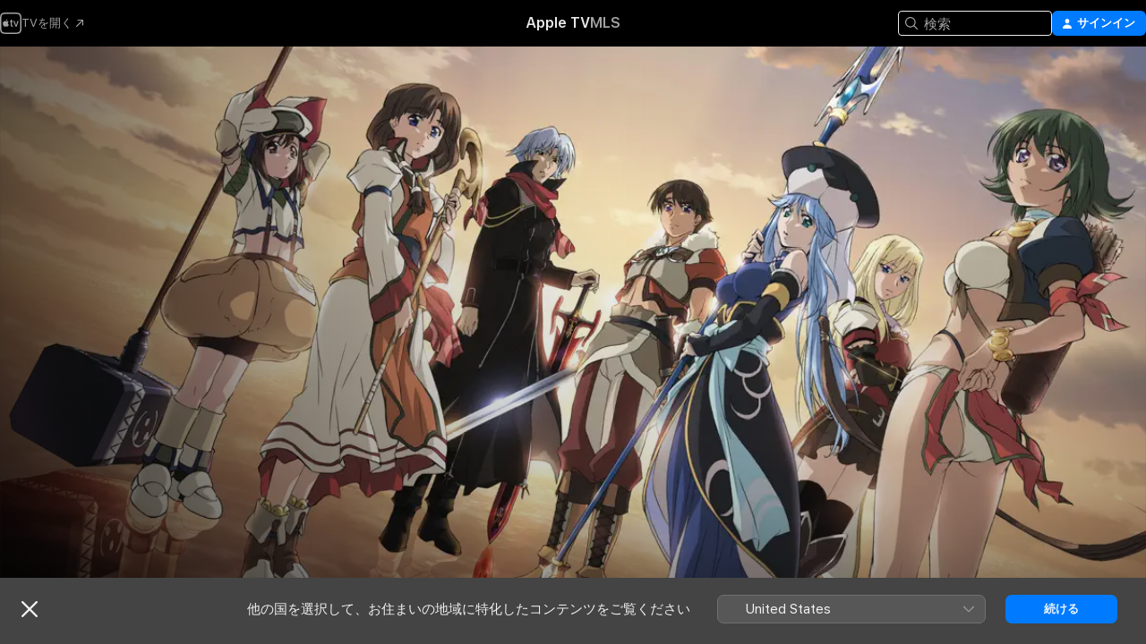

--- FILE ---
content_type: text/html
request_url: https://tv.apple.com/jp/show/%E3%83%86%E3%82%A3%E3%82%A2%E3%83%BC%E3%82%B9%E3%83%88%E3%82%A5%E3%83%86%E3%82%A3%E3%82%A2%E3%83%A9/umc.cmc.46nd549utvuo2kkw222cts0wn
body_size: 36582
content:
<!DOCTYPE html>
<html dir="ltr" lang="ja">
    <head>
        <meta charset="utf-8" />
        <meta http-equiv="X-UA-Compatible" content="IE=edge" />
        <meta name="viewport" content="width=device-width,initial-scale=1" />
        <meta name="applicable-device" content="pc,mobile" />
        <meta name="referrer" content="strict-origin" />

        <link
            rel="apple-touch-icon"
            sizes="180x180"
            href="/assets/favicon/favicon-180.png"
        />
        <link
            rel="icon"
            type="image/png"
            sizes="32x32"
            href="/assets/favicon/favicon-32.png"
        />
        <link
            rel="icon"
            type="image/png"
            sizes="16x16"
            href="/assets/favicon/favicon-16.png"
        />
        <link rel="manifest" href="/manifest.json" />

        <title>‎ティアーズ・トゥ・ティアラ - Apple TV</title><!-- HEAD_svelte-1f6k8o2_START --><meta name="version" content="2550.14.0-external"><!-- HEAD_svelte-1f6k8o2_END --><!-- HEAD_svelte-1frznod_START --><link rel="preconnect" href="//www.apple.com/wss/fonts" crossorigin="anonymous"><link rel="stylesheet" as="style" href="//www.apple.com/wss/fonts?families=SF+Pro,v4%7CSF+Pro+Icons,v1%7CSF+Pro+JP,v1&amp;display=swap" type="text/css" referrerpolicy="strict-origin-when-cross-origin"><!-- HEAD_svelte-1frznod_END --><!-- HEAD_svelte-eg3hvx_START -->    <meta name="description" content="豪華スタッフ＆キャストでおくる、アクアプラス原作・大ヒットPS3ゲームのアニメシリーズ！ かつて黄金の時代があり、白銀の時代があり、青銅の時代があった。そして青銅の時代の終焉から1200年。勢力を広げる神聖帝国とゲール族との攻防を中心に繰り広げられる、剣と魔法の一大叙事詩!!(C)AQUAPLUS／…">  <link rel="canonical" href="https://tv.apple.com/jp/show/%E3%83%86%E3%82%A3%E3%82%A2%E3%83%BC%E3%82%B9%E3%83%88%E3%82%A5%E3%83%86%E3%82%A3%E3%82%A2%E3%83%A9/umc.cmc.46nd549utvuo2kkw222cts0wn">        <meta name="apple:title" content="ティアーズ・トゥ・ティアラ"> <meta name="apple:description" content="アニメ · ファンタジー">   <meta property="og:title" content="ティアーズ・トゥ・ティアラ - Apple TV"> <meta property="og:description" content="豪華スタッフ＆キャストでおくる、アクアプラス原作・大ヒットPS3ゲームのアニメシリーズ！ かつて黄金の時代があり、白銀の時代があり、青銅の時代があった。そして青銅の時代の終焉から1200年。勢力を広げる神聖帝国とゲール族との攻防を中心に繰り広げられる、剣と魔法の一大叙事詩!!(C)AQUAPLUS／…"> <meta property="og:site_name" content="Apple TV"> <meta property="og:url" content="https://tv.apple.com/jp/show/%E3%83%86%E3%82%A3%E3%82%A2%E3%83%BC%E3%82%B9%E3%83%88%E3%82%A5%E3%83%86%E3%82%A3%E3%82%A2%E3%83%A9/umc.cmc.46nd549utvuo2kkw222cts0wn"> <meta property="og:image" content="https://is1-ssl.mzstatic.com/image/thumb/klcG3CHPqXjqiD1SdaIGJw/1200x675CA.TVA23C01.jpg"> <meta property="og:image:secure_url" content="https://is1-ssl.mzstatic.com/image/thumb/klcG3CHPqXjqiD1SdaIGJw/1200x675CA.TVA23C01.jpg"> <meta property="og:image:alt" content="ティアーズ・トゥ・ティアラ - Apple TV"> <meta property="og:image:width" content="1200"> <meta property="og:image:height" content="675"> <meta property="og:image:type" content="image/jpg"> <meta property="og:type" content="Show"> <meta property="og:locale" content="ja">       <meta name="twitter:title" content="ティアーズ・トゥ・ティアラ - Apple TV"> <meta name="twitter:description" content="豪華スタッフ＆キャストでおくる、アクアプラス原作・大ヒットPS3ゲームのアニメシリーズ！ かつて黄金の時代があり、白銀の時代があり、青銅の時代があった。そして青銅の時代の終焉から1200年。勢力を広げる神聖帝国とゲール族との攻防を中心に繰り広げられる、剣と魔法の一大叙事詩!!(C)AQUAPLUS／…"> <meta name="twitter:site" content="@AppleTV"> <meta name="twitter:image" content="https://is1-ssl.mzstatic.com/image/thumb/klcG3CHPqXjqiD1SdaIGJw/1200x675CA.TVA23C01.jpg"> <meta name="twitter:image:alt" content="ティアーズ・トゥ・ティアラ - Apple TV"> <meta name="twitter:card" content="summary_large_image">    <script type="application/ld+json" data-svelte-h="svelte-akop8n">{
                "@context": "https://schema.org",
                "@id": "https://tv.apple.com/#organization",
                "@type": "Organization",
                "name": "Apple TV",
                "url": "https://tv.apple.com",
                "logo": "https://tv.apple.com/assets/knowledge-graph/tv.png",
                "sameAs": [
                    "https://www.wikidata.org/wiki/Q270285",
                    "https://twitter.com/AppleTV",
                    "https://www.instagram.com/appletv/",
                    "https://www.facebook.com/appletv/",
                    "https://www.youtube.com/AppleTV",
                    "https://giphy.com/appletv"
                ],
                "parentOrganization": {
                    "@type": "Organization",
                    "name": "Apple",
                    "@id": "https://www.apple.com/#organization",
                    "url": "https://www.apple.com/"
                }
            }</script>    <!-- HTML_TAG_START -->
                <script id=schema:tv-series type="application/ld+json">
                    {"@context":"https://schema.org","@type":"TVSeries","name":"ティアーズ・トゥ・ティアラ","description":"豪華スタッフ＆キャストでおくる、アクアプラス原作・大ヒットPS3ゲームのアニメシリーズ！ かつて黄金の時代があり、白銀の時代があり、青銅の時代があった。そして青銅の時代の終焉から1200年。勢力を広げる神聖帝国とゲール族との攻防を中心に繰り広げられる、剣と魔法の一大叙事詩!!(C)AQUAPLUS／…","actor":[{"@type":"Person","name":"坪井智浩"},{"@type":"Person","name":"石井真"},{"@type":"Person","name":"名塚佳織"}],"director":[{"@type":"Person","name":"小林智樹"}],"datePublished":"2009-04-05T00:00:00.000Z","image":"https://is1-ssl.mzstatic.com/image/thumb/klcG3CHPqXjqiD1SdaIGJw/1200x675CA.TVA23C01.jpg"}
                </script>
                <!-- HTML_TAG_END -->   <!-- HTML_TAG_START -->
                <script id=schema:breadcrumb-list name=schema:breadcrumb-list type="application/ld+json">
                    {"@context":"https://schema.org","@type":"BreadcrumbList","itemListElement":[{"@type":"ListItem","position":1,"item":{"@id":"https://tv.apple.com","name":"Apple TV"}},{"@type":"ListItem","position":2,"item":{"@id":"https://tv.apple.com/jp/show/%E3%83%86%E3%82%A3%E3%82%A2%E3%83%BC%E3%82%B9%E3%83%88%E3%82%A5%E3%83%86%E3%82%A3%E3%82%A2%E3%83%A9/umc.cmc.46nd549utvuo2kkw222cts0wn","name":"ティアーズ・トゥ・ティアラ"}}]}
                </script>
                <!-- HTML_TAG_END --> <!-- HEAD_svelte-eg3hvx_END -->
      <script type="module" crossorigin src="/assets/main~DCQmA0IneM.js"></script>
      <link rel="modulepreload" crossorigin href="/assets/CommerceModalContainer~ahkFHdAgIi.js">
      <link rel="stylesheet" crossorigin href="/assets/CommerceModalContainer~dMB8zhtE3w.css">
      <link rel="stylesheet" crossorigin href="/assets/main~C4ibcj_vaK.css">
      <script type="module">import.meta.url;import("_").catch(()=>1);async function* g(){};window.__vite_is_modern_browser=true;</script>
      <script type="module">!function(){if(window.__vite_is_modern_browser)return;console.warn("vite: loading legacy chunks, syntax error above and the same error below should be ignored");var e=document.getElementById("vite-legacy-polyfill"),n=document.createElement("script");n.src=e.src,n.onload=function(){System.import(document.getElementById('vite-legacy-entry').getAttribute('data-src'))},document.body.appendChild(n)}();</script>
    </head>
    <body>
        <script src="/assets/focus-visible/focus-visible.min.js"></script>
        <script
            async
            src="/includes/js-cdn/musickit/v3/amp/mediakit.js"
        ></script>
        <script
            type="module"
            async
            src="/includes/js-cdn/musickit/v3/components/musickit-components/musickit-components.esm.js"
        ></script>
        <script
            nomodule
            async
            src="/includes/js-cdn/musickit/v3/components/musickit-components/musickit-components.js"
        ></script>
        <svg style="display: none" xmlns="http://www.w3.org/2000/svg">
            <symbol id="play-circle-fill" viewBox="0 0 60 60">
                <path
                    class="icon-circle-fill__circle"
                    fill="var(--iconCircleFillBG, transparent)"
                    d="M30 60c16.411 0 30-13.617 30-30C60 13.588 46.382 0 29.971 0 13.588 0 .001 13.588.001 30c0 16.383 13.617 30 30 30Z"
                />
                <path
                    fill="var(--iconFillArrow, var(--keyColor, black))"
                    d="M24.411 41.853c-1.41.853-3.028.177-3.028-1.294V19.47c0-1.44 1.735-2.058 3.028-1.294l17.265 10.235a1.89 1.89 0 0 1 0 3.265L24.411 41.853Z"
                />
            </symbol>
        </svg>
        <div class="body-container">
               <div class="app-container svelte-ksk4wg" data-testid="app-container"><div data-testid="header" class="header header--color svelte-17u3p6w"><div class="header__contents svelte-17u3p6w"><div class="header__open svelte-17u3p6w"></div> <div class="header__tabs svelte-17u3p6w"></div> <div class="header__controls svelte-17u3p6w"><div class="header__search svelte-17u3p6w"><div class="search-input search-input--overrides svelte-1m14fku menu" data-testid="search-input"><div data-testid="amp-search-input" aria-controls="search-suggestions" aria-expanded="false" aria-haspopup="listbox" aria-owns="search-suggestions" class="search-input-container svelte-rg26q6" tabindex="-1" role=""><div class="flex-container svelte-rg26q6"><form id="search-input-form" class="svelte-rg26q6"><svg width="16" height="16" viewBox="0 0 16 16" class="search-svg" aria-hidden="true"><path d="M11.87 10.835q.027.022.051.047l3.864 3.863a.735.735 0 1 1-1.04 1.04l-3.863-3.864-.047-.051a6.667 6.667 0 1 1 1.035-1.035M6.667 12a5.333 5.333 0 1 0 0-10.667 5.333 5.333 0 0 0 0 10.667"></path></svg> <input value="" aria-autocomplete="list" aria-multiline="false" aria-controls="search-suggestions" aria-label="Search" placeholder="検索" spellcheck="false" autocomplete="off" autocorrect="off" autocapitalize="off" type="text" inputmode="search" class="search-input__text-field svelte-rg26q6" data-testid="search-input__text-field"></form> </div> <div data-testid="search-scope-bar"></div>   </div> </div></div> <div class="auth-content svelte-114v0sv" data-testid="auth-content"> <button tabindex="0" data-testid="sign-in-button" class="commerce-button signin svelte-jf121i"><svg width="10" height="11" viewBox="0 0 10 11" class="auth-icon"><path d="M5 5.295c-1.296 0-2.385-1.176-2.385-2.678C2.61 1.152 3.716 0 5 0c1.29 0 2.39 1.128 2.39 2.611C7.39 4.12 6.297 5.295 5 5.295M1.314 11C.337 11 0 10.698 0 10.144c0-1.55 1.929-3.685 5-3.685 3.065 0 5 2.135 5 3.685 0 .554-.337.856-1.314.856z"></path></svg> <span class="button-text">サインイン</span> </button> </div></div></div>  </div>   <div id="scrollable-page" class="scrollable-page svelte-xmtc6f" data-main-content data-testid="main-section" aria-hidden="false"><main data-testid="main" class="svelte-1vdwh3d"><div class="content-container svelte-1vdwh3d" data-testid="content-container">    <div class="section svelte-190eab9" data-testid="section-container" aria-label=""><div class="section-content" data-testid="section-content"> <div class="product-header__wrapper svelte-119wsvk"><div class="product-header dark svelte-119wsvk" data-type="Show" data-testid="product-header"><div class="superhero-lockup-container svelte-1etfiyq"><div class="artwork-container svelte-t4o8fn">  <div data-testid="artwork-component" class="artwork-component artwork-component--aspect-ratio artwork-component--orientation-landscape svelte-uduhys    artwork-component--fullwidth    artwork-component--has-borders" style="
            --artwork-bg-color: rgb(227,183,156);
            --aspect-ratio: 1.7777777777777777;
            --placeholder-bg-color: rgb(227,183,156);
       ">   <picture class="svelte-uduhys"><source sizes="1200px" srcset="https://is1-ssl.mzstatic.com/image/thumb/30V9tbW9Epebgq_E0BZokA/1200x675.webp 1200w,https://is1-ssl.mzstatic.com/image/thumb/30V9tbW9Epebgq_E0BZokA/2400x1350.webp 2400w" type="image/webp"> <source sizes="1200px" srcset="https://is1-ssl.mzstatic.com/image/thumb/30V9tbW9Epebgq_E0BZokA/1200x675-60.jpg 1200w,https://is1-ssl.mzstatic.com/image/thumb/30V9tbW9Epebgq_E0BZokA/2400x1350-60.jpg 2400w" type="image/jpeg"> <img alt="" class="artwork-component__contents artwork-component__image svelte-uduhys" src="/assets/artwork/1x1.gif" role="presentation" decoding="async" width="1200" height="675" fetchpriority="high" style="opacity: 1;"></picture> </div>   </div> <div class="container dark svelte-1nh6wvs page-header"><article class="lockup svelte-1nh6wvs"><header class="svelte-1nh6wvs">  <h1 class="title  svelte-1nh6wvs">ティアーズ・トゥ・ティアラ</h1>  <div class="metadata svelte-1nh6wvs"><div class="content-provider-coin svelte-mtdipc" data-testid="content-provider-logo-coin" role="img" aria-label="Prime Video">  <picture class="picture svelte-1fyueul"><source srcset="https://is1-ssl.mzstatic.com/image/thumb/vUBx4dka3V0ZICKUWxJ8Mg/160x160SWL.TVARHBL1.png?bColor=0578FF 160w,https://is1-ssl.mzstatic.com/image/thumb/vUBx4dka3V0ZICKUWxJ8Mg/190x190SWL.TVARHBL1.png?bColor=0578FF 190w,https://is1-ssl.mzstatic.com/image/thumb/vUBx4dka3V0ZICKUWxJ8Mg/220x220SWL.TVARHBL1.png?bColor=0578FF 220w,https://is1-ssl.mzstatic.com/image/thumb/vUBx4dka3V0ZICKUWxJ8Mg/243x243SWL.TVARHBL1.png?bColor=0578FF 243w,https://is1-ssl.mzstatic.com/image/thumb/vUBx4dka3V0ZICKUWxJ8Mg/320x320SWL.TVARHBL1.png?bColor=0578FF 320w,https://is1-ssl.mzstatic.com/image/thumb/vUBx4dka3V0ZICKUWxJ8Mg/380x380SWL.TVARHBL1.png?bColor=0578FF 380w,https://is1-ssl.mzstatic.com/image/thumb/vUBx4dka3V0ZICKUWxJ8Mg/440x440SWL.TVARHBL1.png?bColor=0578FF 440w,https://is1-ssl.mzstatic.com/image/thumb/vUBx4dka3V0ZICKUWxJ8Mg/486x486SWL.TVARHBL1.png?bColor=0578FF 486w" type="image/png"><source srcset="https://is1-ssl.mzstatic.com/image/thumb/vUBx4dka3V0ZICKUWxJ8Mg/160x160SWL.TVARHBL1.webp?bColor=0578FF 160w,https://is1-ssl.mzstatic.com/image/thumb/vUBx4dka3V0ZICKUWxJ8Mg/190x190SWL.TVARHBL1.webp?bColor=0578FF 190w,https://is1-ssl.mzstatic.com/image/thumb/vUBx4dka3V0ZICKUWxJ8Mg/220x220SWL.TVARHBL1.webp?bColor=0578FF 220w,https://is1-ssl.mzstatic.com/image/thumb/vUBx4dka3V0ZICKUWxJ8Mg/243x243SWL.TVARHBL1.webp?bColor=0578FF 243w,https://is1-ssl.mzstatic.com/image/thumb/vUBx4dka3V0ZICKUWxJ8Mg/320x320SWL.TVARHBL1.webp?bColor=0578FF 320w,https://is1-ssl.mzstatic.com/image/thumb/vUBx4dka3V0ZICKUWxJ8Mg/380x380SWL.TVARHBL1.webp?bColor=0578FF 380w,https://is1-ssl.mzstatic.com/image/thumb/vUBx4dka3V0ZICKUWxJ8Mg/440x440SWL.TVARHBL1.webp?bColor=0578FF 440w,https://is1-ssl.mzstatic.com/image/thumb/vUBx4dka3V0ZICKUWxJ8Mg/486x486SWL.TVARHBL1.webp?bColor=0578FF 486w" type="image/webp"> <img alt="" loading="lazy" src="/assets/artwork/1x1.gif" class="svelte-1fyueul"> </picture></div> <div style="display: contents; --metadata-list-line-clamp:1;"><span class="metadata-list svelte-i707bi" data-testid="metadata-list"><span>テレビ番組</span>  · <span>アニメ</span>  · <span>ファンタジー</span>  </span></div> </div></header> <div class="description svelte-1nh6wvs"><span class="svelte-1nh6wvs"><div style="display: contents; --moreTextColorOverride:var(--keyColor);">  <div class="truncate-wrapper svelte-1ji3yu5"><p data-testid="truncate-text" dir="auto" class="content svelte-1ji3yu5  title-3" style="--lines: 2; --line-height: var(--lineHeight, 16); --link-length: 5;"><!-- HTML_TAG_START -->豪華スタッフ＆キャストでおくる、アクアプラス原作・大ヒットPS3ゲームのアニメシリーズ！ かつて黄金の時代があり、白銀の時代があり、青銅の時代があった。そして青銅の時代の終焉から1200年。勢力を広げる神聖帝国とゲール族との攻防を中心に繰り広げられる、剣と魔法の一大叙事詩!!(C)AQUAPLUS／T3WORKS<!-- HTML_TAG_END --></p> </div> </div></span></div> <div class="details svelte-1nh6wvs"><span class="metadata-list svelte-i707bi" data-testid="metadata-list"><span>2009年</span>  · <span>23m</span>  </span> </div> </article>    <div class="personnel svelte-1nh6wvs"><div><span class="personnel-title svelte-1nh6wvs">出演</span> <span class="personnel-list svelte-1nh6wvs"><span class="person svelte-1nh6wvs"><a href="https://tv.apple.com/jp/person/%E5%9D%AA%E4%BA%95%E6%99%BA%E6%B5%A9/umc.cpc.7gyha4a9k3bofyn0vynzibj26" class="person-link svelte-1nh6wvs">坪井智浩</a><span class="person-separator svelte-1nh6wvs">,  </span></span><span class="person svelte-1nh6wvs"><a href="https://tv.apple.com/jp/person/%E7%9F%B3%E4%BA%95%E7%9C%9F/umc.cpc.6s8dnb5hmzrokq38v5j3uj6c9" class="person-link svelte-1nh6wvs">石井真</a><span class="person-separator svelte-1nh6wvs">,  </span></span><span class="person svelte-1nh6wvs"><a href="https://tv.apple.com/jp/person/%E5%90%8D%E5%A1%9A%E4%BD%B3%E7%B9%94/umc.cpc.65higa3sgyq1ok04859vvcidd" class="person-link svelte-1nh6wvs">名塚佳織</a></span></span> </div><div><span class="personnel-title svelte-1nh6wvs">監督</span> <span class="personnel-list svelte-1nh6wvs"><span class="person svelte-1nh6wvs"><a href="https://tv.apple.com/jp/person/%E5%B0%8F%E6%9E%97%E6%99%BA%E6%A8%B9/umc.cpc.7b33tk9a987fh1w9881xjv1yt" class="person-link svelte-1nh6wvs">小林智樹</a></span></span> </div></div> </div> </div></div> </div></div> </div><div class="section svelte-190eab9   with-bottom-spacing   display-separator" data-testid="section-container" aria-label="Episodes"><div class="section-content" data-testid="section-content"><div class="rich-lockup-shelf-header svelte-1l4rc8w"><div class="header svelte-rnrb59">  <div class="header-title-wrapper svelte-rnrb59">   <h2 class="title svelte-rnrb59" data-testid="header-title"><span class="dir-wrapper" dir="auto">シーズン 1</span></h2> </div>   </div> </div> <div>   <div class="shelf"><section data-testid="shelf-component" class="shelf-grid shelf-grid--onhover svelte-12rmzef" style="
            --grid-max-content-xsmall: 200px; --grid-column-gap-xsmall: 10px; --grid-row-gap-xsmall: 24px; --grid-small: 3; --grid-column-gap-small: 20px; --grid-row-gap-small: 24px; --grid-medium: 4; --grid-column-gap-medium: 20px; --grid-row-gap-medium: 24px; --grid-large: 5; --grid-column-gap-large: 20px; --grid-row-gap-large: 24px; --grid-xlarge: 5; --grid-column-gap-xlarge: 20px; --grid-row-gap-xlarge: 24px;
            --grid-type: C;
            --grid-rows: 1;
            --standard-lockup-shadow-offset: 15px;
            
        "> <div class="shelf-grid__body svelte-12rmzef" data-testid="shelf-body">   <button disabled aria-label="前のページ" type="button" class="shelf-grid-nav__arrow shelf-grid-nav__arrow--left svelte-1xmivhv" data-testid="shelf-button-left" style="--offset: 0px;"><svg xmlns="http://www.w3.org/2000/svg" viewBox="0 0 9 31"><path d="M5.275 29.46a1.61 1.61 0 0 0 1.456 1.077c1.018 0 1.772-.737 1.772-1.737 0-.526-.277-1.186-.449-1.62l-4.68-11.912L8.05 3.363c.172-.442.45-1.116.45-1.625A1.7 1.7 0 0 0 6.728.002a1.6 1.6 0 0 0-1.456 1.09L.675 12.774c-.301.775-.677 1.744-.677 2.495 0 .754.376 1.705.677 2.498L5.272 29.46Z"></path></svg></button> <ul slot="shelf-content" class="shelf-grid__list shelf-grid__list--grid-type-C shelf-grid__list--grid-rows-1 svelte-12rmzef" role="list" tabindex="-1" data-testid="shelf-item-list">   <li class="shelf-grid__list-item svelte-12rmzef" data-index="0" aria-hidden="true"><div class="svelte-12rmzef"><div slot="item" class="svelte-5fmy7e">  <a class="lockup svelte-93u9ds" href="https://tv.apple.com/jp/episode/%E9%AD%94%E7%8E%8B%E5%BE%A9%E6%B4%BB/umc.cmc.4bqfdu72ykky4c80dthfojtml?showId=umc.cmc.46nd549utvuo2kkw222cts0wn" aria-label="魔王復活" data-testid="lockup" style="--lockup-aspect-ratio: 16/9; --lockup-border-radius: 14px; --lockup-chin-height: 70px;"><div class="grid svelte-93u9ds" data-testid="lockup-grid"><div class="artwork svelte-93u9ds" data-testid="artwork">  <div data-testid="artwork-component" class="artwork-component artwork-component--aspect-ratio artwork-component--orientation-landscape svelte-uduhys    artwork-component--fullwidth    artwork-component--has-borders" style="
            --artwork-bg-color: #000001;
            --aspect-ratio: 1.3026819923371646;
            --placeholder-bg-color: #000001;
       ">   <picture class="svelte-uduhys"><source sizes=" (max-width:1319px) 290px,(min-width:1320px) and (max-width:1679px) 340px,340px" srcset="https://is1-ssl.mzstatic.com/image/thumb/VzyWsdv1MUD2P4Gg6SqfQA/290x233KF.TVALC02.webp?color=000001&amp;style=l 290w,https://is1-ssl.mzstatic.com/image/thumb/VzyWsdv1MUD2P4Gg6SqfQA/340x261KF.TVALC02.webp?color=000001&amp;style=l 340w,https://is1-ssl.mzstatic.com/image/thumb/VzyWsdv1MUD2P4Gg6SqfQA/580x466KF.TVALC02.webp?color=000001&amp;style=l 580w,https://is1-ssl.mzstatic.com/image/thumb/VzyWsdv1MUD2P4Gg6SqfQA/680x522KF.TVALC02.webp?color=000001&amp;style=l 680w" type="image/webp"> <source sizes=" (max-width:1319px) 290px,(min-width:1320px) and (max-width:1679px) 340px,340px" srcset="https://is1-ssl.mzstatic.com/image/thumb/VzyWsdv1MUD2P4Gg6SqfQA/290x233KF.TVALC02-60.jpg?color=000001&amp;style=l 290w,https://is1-ssl.mzstatic.com/image/thumb/VzyWsdv1MUD2P4Gg6SqfQA/340x261KF.TVALC02-60.jpg?color=000001&amp;style=l 340w,https://is1-ssl.mzstatic.com/image/thumb/VzyWsdv1MUD2P4Gg6SqfQA/580x466KF.TVALC02-60.jpg?color=000001&amp;style=l 580w,https://is1-ssl.mzstatic.com/image/thumb/VzyWsdv1MUD2P4Gg6SqfQA/680x522KF.TVALC02-60.jpg?color=000001&amp;style=l 680w" type="image/jpeg"> <img alt="魔王復活" class="artwork-component__contents artwork-component__image svelte-uduhys" loading="lazy" src="/assets/artwork/1x1.gif" decoding="async" width="340" height="261" fetchpriority="auto" style="opacity: 1;"></picture> </div></div> <div class="metadata svelte-oo63us"><div class="legibility-gradient svelte-oo63us"></div> <div class="content svelte-oo63us" style="--description-lines: 2; --description-lines-xs: 2; --content-height: 70px; --content-height-xs: 70px;"><div class="tag svelte-oo63us">エピソード1</div> <div class="title svelte-oo63us">魔王復活</div> <div class="description svelte-oo63us">「青銅の時代」から1200年。大陸では「神聖帝国」が勢力を広げ、嘗ての古代王国の領域までをも呑み込みつつあった。帝国の司祭ドルウクは、自らの野望の為に魔王アロウンの復活を画策。ゲール族が住むエリン島へ軍隊を引き連れて向かう。そこには、魔王復活の鍵を握る巫女リアンノンが、兄アルサルらと共に暮らしていた。</div></div> <div class="progress-and-attribution svelte-gsgqar">  <div class="duration svelte-gsgqar">23分</div> <div class="context-menu svelte-gsgqar"><amp-contextual-menu-button config="[object Object]" class="svelte-1sn4kz"> <span aria-label="さらに見る" class="more-button svelte-1sn4kz more-button--platter" data-testid="more-button" slot="trigger-content"><svg width="28" height="28" viewBox="0 0 28 28" class="glyph" xmlns="http://www.w3.org/2000/svg"><circle fill="var(--iconCircleFill, transparent)" cx="14" cy="14" r="14"></circle><path fill="var(--iconEllipsisFill, white)" d="M10.105 14c0-.87-.687-1.55-1.564-1.55-.862 0-1.557.695-1.557 1.55 0 .848.695 1.55 1.557 1.55.855 0 1.564-.702 1.564-1.55zm5.437 0c0-.87-.68-1.55-1.542-1.55A1.55 1.55 0 0012.45 14c0 .848.695 1.55 1.55 1.55.848 0 1.542-.702 1.542-1.55zm5.474 0c0-.87-.687-1.55-1.557-1.55-.87 0-1.564.695-1.564 1.55 0 .848.694 1.55 1.564 1.55.848 0 1.557-.702 1.557-1.55z"></path></svg></span> </amp-contextual-menu-button></div> </div></div>  </div> </a></div> </div></li> </ul> <button aria-label="次のページ" type="button" class="shelf-grid-nav__arrow shelf-grid-nav__arrow--right svelte-1xmivhv" data-testid="shelf-button-right" style="--offset: 0px;"><svg xmlns="http://www.w3.org/2000/svg" viewBox="0 0 9 31"><path d="M5.275 29.46a1.61 1.61 0 0 0 1.456 1.077c1.018 0 1.772-.737 1.772-1.737 0-.526-.277-1.186-.449-1.62l-4.68-11.912L8.05 3.363c.172-.442.45-1.116.45-1.625A1.7 1.7 0 0 0 6.728.002a1.6 1.6 0 0 0-1.456 1.09L.675 12.774c-.301.775-.677 1.744-.677 2.495 0 .754.376 1.705.677 2.498L5.272 29.46Z"></path></svg></button></div> </section> </div></div></div> </div><div class="section svelte-190eab9   with-bottom-spacing   display-separator" data-testid="section-container" aria-label="関連"><div class="section-content" data-testid="section-content"><div class="rich-lockup-shelf-header svelte-1l4rc8w"><div class="header svelte-rnrb59">  <div class="header-title-wrapper svelte-rnrb59">   <h2 class="title svelte-rnrb59 title-link" data-testid="header-title"><a href="https://tv.apple.com/jp/shelf/%E9%96%A2%E9%80%A3/uts.col.ContentRelated.umc.cmc.46nd549utvuo2kkw222cts0wn" class="title__button svelte-rnrb59" role="link" tabindex="0"><span class="dir-wrapper" dir="auto">関連</span> <svg xmlns="http://www.w3.org/2000/svg" class="chevron" viewBox="0 0 64 64" aria-hidden="true"><path d="M19.817 61.863c1.48 0 2.672-.515 3.702-1.546l24.243-23.63c1.352-1.385 1.996-2.737 2.028-4.443 0-1.674-.644-3.09-2.028-4.443L23.519 4.138c-1.03-.998-2.253-1.513-3.702-1.513-2.994 0-5.409 2.382-5.409 5.344 0 1.481.612 2.833 1.739 3.96l20.99 20.347-20.99 20.283c-1.127 1.126-1.739 2.478-1.739 3.96 0 2.93 2.415 5.344 5.409 5.344"></path></svg></a></h2> </div>   </div> </div> <div>   <div class="shelf"><section data-testid="shelf-component" class="shelf-grid shelf-grid--onhover svelte-12rmzef" style="
            --grid-max-content-xsmall: 144px; --grid-column-gap-xsmall: 10px; --grid-row-gap-xsmall: 24px; --grid-small: 5; --grid-column-gap-small: 20px; --grid-row-gap-small: 24px; --grid-medium: 6; --grid-column-gap-medium: 20px; --grid-row-gap-medium: 24px; --grid-large: 8; --grid-column-gap-large: 20px; --grid-row-gap-large: 24px; --grid-xlarge: 8; --grid-column-gap-xlarge: 20px; --grid-row-gap-xlarge: 24px;
            --grid-type: I;
            --grid-rows: 1;
            --standard-lockup-shadow-offset: 15px;
            
        "> <div class="shelf-grid__body svelte-12rmzef" data-testid="shelf-body">   <button disabled aria-label="前のページ" type="button" class="shelf-grid-nav__arrow shelf-grid-nav__arrow--left svelte-1xmivhv" data-testid="shelf-button-left" style="--offset: 0px;"><svg xmlns="http://www.w3.org/2000/svg" viewBox="0 0 9 31"><path d="M5.275 29.46a1.61 1.61 0 0 0 1.456 1.077c1.018 0 1.772-.737 1.772-1.737 0-.526-.277-1.186-.449-1.62l-4.68-11.912L8.05 3.363c.172-.442.45-1.116.45-1.625A1.7 1.7 0 0 0 6.728.002a1.6 1.6 0 0 0-1.456 1.09L.675 12.774c-.301.775-.677 1.744-.677 2.495 0 .754.376 1.705.677 2.498L5.272 29.46Z"></path></svg></button> <ul slot="shelf-content" class="shelf-grid__list shelf-grid__list--grid-type-I shelf-grid__list--grid-rows-1 svelte-12rmzef" role="list" tabindex="-1" data-testid="shelf-item-list">   <li class="shelf-grid__list-item svelte-12rmzef" data-index="0" aria-hidden="true"><div class="svelte-12rmzef"><div slot="item" class="svelte-5fmy7e">  <a class="lockup svelte-93u9ds" href="https://tv.apple.com/jp/show/%E3%83%88%E3%83%AB%E3%82%A2%E3%83%BC%E3%82%AB%E3%81%AE%E5%A1%94/umc.cmc.52znzxwnyzkf8ekpfuubwfph4" aria-label="ドルアーガの塔" data-testid="lockup" style="--lockup-aspect-ratio: 2/3; --lockup-border-radius: 14px; --lockup-chin-height: 0px;"><div class="grid svelte-93u9ds grid--no-chin" data-testid="lockup-grid"><div class="artwork svelte-93u9ds" data-testid="artwork">  <div data-testid="artwork-component" class="artwork-component artwork-component--aspect-ratio artwork-component--orientation-portrait svelte-uduhys    artwork-component--fullwidth    artwork-component--has-borders" style="
            --artwork-bg-color: rgb(215,215,216);
            --aspect-ratio: 0.6666666666666666;
            --placeholder-bg-color: rgb(215,215,216);
       ">   <picture class="svelte-uduhys"><source sizes="225px" srcset="https://is1-ssl.mzstatic.com/image/thumb/3HohOhyctkWhQgsLkUQLRQ/225x338CA.TVA23C01.webp 225w,https://is1-ssl.mzstatic.com/image/thumb/3HohOhyctkWhQgsLkUQLRQ/450x676CA.TVA23C01.webp 450w" type="image/webp"> <source sizes="225px" srcset="https://is1-ssl.mzstatic.com/image/thumb/3HohOhyctkWhQgsLkUQLRQ/225x338CA.TVA23C01-60.jpg 225w,https://is1-ssl.mzstatic.com/image/thumb/3HohOhyctkWhQgsLkUQLRQ/450x676CA.TVA23C01-60.jpg 450w" type="image/jpeg"> <img alt="ドルアーガの塔" class="artwork-component__contents artwork-component__image svelte-uduhys" loading="lazy" src="/assets/artwork/1x1.gif" decoding="async" width="225" height="337" fetchpriority="auto" style="opacity: 1;"></picture> </div></div>     <div class="lockup-scrim svelte-rdhtgn" data-testid="lockup-scrim"></div> <div class="lockup-context-menu svelte-1vr883s" data-testid="lockup-context-menu"><amp-contextual-menu-button config="[object Object]" class="svelte-1sn4kz"> <span aria-label="さらに見る" class="more-button svelte-1sn4kz more-button--platter  more-button--material" data-testid="more-button" slot="trigger-content"><svg width="28" height="28" viewBox="0 0 28 28" class="glyph" xmlns="http://www.w3.org/2000/svg"><circle fill="var(--iconCircleFill, transparent)" cx="14" cy="14" r="14"></circle><path fill="var(--iconEllipsisFill, white)" d="M10.105 14c0-.87-.687-1.55-1.564-1.55-.862 0-1.557.695-1.557 1.55 0 .848.695 1.55 1.557 1.55.855 0 1.564-.702 1.564-1.55zm5.437 0c0-.87-.68-1.55-1.542-1.55A1.55 1.55 0 0012.45 14c0 .848.695 1.55 1.55 1.55.848 0 1.542-.702 1.542-1.55zm5.474 0c0-.87-.687-1.55-1.557-1.55-.87 0-1.564.695-1.564 1.55 0 .848.694 1.55 1.564 1.55.848 0 1.557-.702 1.557-1.55z"></path></svg></span> </amp-contextual-menu-button></div></div> </a></div> </div></li>   <li class="shelf-grid__list-item svelte-12rmzef" data-index="1" aria-hidden="true"><div class="svelte-12rmzef"><div slot="item" class="svelte-5fmy7e">  <a class="lockup svelte-93u9ds" href="https://tv.apple.com/jp/show/%E3%83%81%E3%82%A7%E3%82%A4%E3%83%B3%E3%82%AF%E3%83%AD%E3%83%8B%E3%82%AF%E3%83%AB-%E3%83%98%E3%82%AF%E3%82%BB%E3%82%A4%E3%82%BF%E3%82%B9%E3%81%AE%E9%96%83/umc.cmc.2alhuh3khfvyi9iq7zdzeeh9i" aria-label="チェインクロニクル ～ヘクセイタスの閃～" data-testid="lockup" style="--lockup-aspect-ratio: 2/3; --lockup-border-radius: 14px; --lockup-chin-height: 0px;"><div class="grid svelte-93u9ds grid--no-chin" data-testid="lockup-grid"><div class="artwork svelte-93u9ds" data-testid="artwork">  <div data-testid="artwork-component" class="artwork-component artwork-component--aspect-ratio artwork-component--orientation-portrait svelte-uduhys    artwork-component--fullwidth    artwork-component--has-borders" style="
            --artwork-bg-color: rgb(23,18,12);
            --aspect-ratio: 0.6666666666666666;
            --placeholder-bg-color: rgb(23,18,12);
       ">   <picture class="svelte-uduhys"><source sizes="225px" srcset="https://is1-ssl.mzstatic.com/image/thumb/vAQYzg8DCusJKpSvjs3MIg/225x338CA.TVA23C01.webp 225w,https://is1-ssl.mzstatic.com/image/thumb/vAQYzg8DCusJKpSvjs3MIg/450x676CA.TVA23C01.webp 450w" type="image/webp"> <source sizes="225px" srcset="https://is1-ssl.mzstatic.com/image/thumb/vAQYzg8DCusJKpSvjs3MIg/225x338CA.TVA23C01-60.jpg 225w,https://is1-ssl.mzstatic.com/image/thumb/vAQYzg8DCusJKpSvjs3MIg/450x676CA.TVA23C01-60.jpg 450w" type="image/jpeg"> <img alt="チェインクロニクル ～ヘクセイタスの閃～" class="artwork-component__contents artwork-component__image svelte-uduhys" loading="lazy" src="/assets/artwork/1x1.gif" decoding="async" width="225" height="337" fetchpriority="auto" style="opacity: 1;"></picture> </div></div>     <div class="lockup-scrim svelte-rdhtgn" data-testid="lockup-scrim"></div> <div class="lockup-context-menu svelte-1vr883s" data-testid="lockup-context-menu"><amp-contextual-menu-button config="[object Object]" class="svelte-1sn4kz"> <span aria-label="さらに見る" class="more-button svelte-1sn4kz more-button--platter  more-button--material" data-testid="more-button" slot="trigger-content"><svg width="28" height="28" viewBox="0 0 28 28" class="glyph" xmlns="http://www.w3.org/2000/svg"><circle fill="var(--iconCircleFill, transparent)" cx="14" cy="14" r="14"></circle><path fill="var(--iconEllipsisFill, white)" d="M10.105 14c0-.87-.687-1.55-1.564-1.55-.862 0-1.557.695-1.557 1.55 0 .848.695 1.55 1.557 1.55.855 0 1.564-.702 1.564-1.55zm5.437 0c0-.87-.68-1.55-1.542-1.55A1.55 1.55 0 0012.45 14c0 .848.695 1.55 1.55 1.55.848 0 1.542-.702 1.542-1.55zm5.474 0c0-.87-.687-1.55-1.557-1.55-.87 0-1.564.695-1.564 1.55 0 .848.694 1.55 1.564 1.55.848 0 1.557-.702 1.557-1.55z"></path></svg></span> </amp-contextual-menu-button></div></div> </a></div> </div></li>   <li class="shelf-grid__list-item svelte-12rmzef" data-index="2" aria-hidden="true"><div class="svelte-12rmzef"><div slot="item" class="svelte-5fmy7e">  <a class="lockup svelte-93u9ds" href="https://tv.apple.com/jp/show/%E4%BB%99%E7%95%8C%E4%BC%9D-%E5%B0%81%E7%A5%9E%E6%BC%94%E7%BE%A9/umc.cmc.1p1dqpunip9l0jixcpa2mlwkh" aria-label="仙界伝 封神演義" data-testid="lockup" style="--lockup-aspect-ratio: 2/3; --lockup-border-radius: 14px; --lockup-chin-height: 0px;"><div class="grid svelte-93u9ds grid--no-chin" data-testid="lockup-grid"><div class="artwork svelte-93u9ds" data-testid="artwork">  <div data-testid="artwork-component" class="artwork-component artwork-component--aspect-ratio artwork-component--orientation-portrait svelte-uduhys    artwork-component--fullwidth    artwork-component--has-borders" style="
            --artwork-bg-color: rgb(255,255,255);
            --aspect-ratio: 0.6666666666666666;
            --placeholder-bg-color: rgb(255,255,255);
       ">   <picture class="svelte-uduhys"><source sizes="225px" srcset="https://is1-ssl.mzstatic.com/image/thumb/A-GEBHUXi1JN5XgM9WGfag/225x338CA.TVA23C01.webp 225w,https://is1-ssl.mzstatic.com/image/thumb/A-GEBHUXi1JN5XgM9WGfag/450x676CA.TVA23C01.webp 450w" type="image/webp"> <source sizes="225px" srcset="https://is1-ssl.mzstatic.com/image/thumb/A-GEBHUXi1JN5XgM9WGfag/225x338CA.TVA23C01-60.jpg 225w,https://is1-ssl.mzstatic.com/image/thumb/A-GEBHUXi1JN5XgM9WGfag/450x676CA.TVA23C01-60.jpg 450w" type="image/jpeg"> <img alt="仙界伝 封神演義" class="artwork-component__contents artwork-component__image svelte-uduhys" loading="lazy" src="/assets/artwork/1x1.gif" decoding="async" width="225" height="337" fetchpriority="auto" style="opacity: 1;"></picture> </div></div>     <div class="lockup-scrim svelte-rdhtgn" data-testid="lockup-scrim"></div> <div class="lockup-context-menu svelte-1vr883s" data-testid="lockup-context-menu"><amp-contextual-menu-button config="[object Object]" class="svelte-1sn4kz"> <span aria-label="さらに見る" class="more-button svelte-1sn4kz more-button--platter  more-button--material" data-testid="more-button" slot="trigger-content"><svg width="28" height="28" viewBox="0 0 28 28" class="glyph" xmlns="http://www.w3.org/2000/svg"><circle fill="var(--iconCircleFill, transparent)" cx="14" cy="14" r="14"></circle><path fill="var(--iconEllipsisFill, white)" d="M10.105 14c0-.87-.687-1.55-1.564-1.55-.862 0-1.557.695-1.557 1.55 0 .848.695 1.55 1.557 1.55.855 0 1.564-.702 1.564-1.55zm5.437 0c0-.87-.68-1.55-1.542-1.55A1.55 1.55 0 0012.45 14c0 .848.695 1.55 1.55 1.55.848 0 1.542-.702 1.542-1.55zm5.474 0c0-.87-.687-1.55-1.557-1.55-.87 0-1.564.695-1.564 1.55 0 .848.694 1.55 1.564 1.55.848 0 1.557-.702 1.557-1.55z"></path></svg></span> </amp-contextual-menu-button></div></div> </a></div> </div></li>   <li class="shelf-grid__list-item svelte-12rmzef" data-index="3" aria-hidden="true"><div class="svelte-12rmzef"><div slot="item" class="svelte-5fmy7e">  <a class="lockup svelte-93u9ds" href="https://tv.apple.com/jp/show/%E5%B9%BB%E6%83%B3%E4%B8%89%E5%9C%8B%E8%AA%8C-%E5%A4%A9%E5%85%83%E9%9C%8A%E5%BF%83%E8%A8%98/umc.cmc.wsq01u66okr2dba7xnftrz1x" aria-label="幻想三國誌 天元霊心記" data-testid="lockup" style="--lockup-aspect-ratio: 2/3; --lockup-border-radius: 14px; --lockup-chin-height: 0px;"><div class="grid svelte-93u9ds grid--no-chin" data-testid="lockup-grid"><div class="artwork svelte-93u9ds" data-testid="artwork">  <div data-testid="artwork-component" class="artwork-component artwork-component--aspect-ratio artwork-component--orientation-portrait svelte-uduhys    artwork-component--fullwidth    artwork-component--has-borders" style="
            --artwork-bg-color: rgb(148,22,68);
            --aspect-ratio: 0.6666666666666666;
            --placeholder-bg-color: rgb(148,22,68);
       ">   <picture class="svelte-uduhys"><source sizes="225px" srcset="https://is1-ssl.mzstatic.com/image/thumb/RANmnhm93ZFw9bE3UY5vfw/225x338CA.TVA23C01.webp 225w,https://is1-ssl.mzstatic.com/image/thumb/RANmnhm93ZFw9bE3UY5vfw/450x676CA.TVA23C01.webp 450w" type="image/webp"> <source sizes="225px" srcset="https://is1-ssl.mzstatic.com/image/thumb/RANmnhm93ZFw9bE3UY5vfw/225x338CA.TVA23C01-60.jpg 225w,https://is1-ssl.mzstatic.com/image/thumb/RANmnhm93ZFw9bE3UY5vfw/450x676CA.TVA23C01-60.jpg 450w" type="image/jpeg"> <img alt="幻想三國誌 天元霊心記" class="artwork-component__contents artwork-component__image svelte-uduhys" loading="lazy" src="/assets/artwork/1x1.gif" decoding="async" width="225" height="337" fetchpriority="auto" style="opacity: 1;"></picture> </div></div>     <div class="lockup-scrim svelte-rdhtgn" data-testid="lockup-scrim"></div> <div class="lockup-context-menu svelte-1vr883s" data-testid="lockup-context-menu"><amp-contextual-menu-button config="[object Object]" class="svelte-1sn4kz"> <span aria-label="さらに見る" class="more-button svelte-1sn4kz more-button--platter  more-button--material" data-testid="more-button" slot="trigger-content"><svg width="28" height="28" viewBox="0 0 28 28" class="glyph" xmlns="http://www.w3.org/2000/svg"><circle fill="var(--iconCircleFill, transparent)" cx="14" cy="14" r="14"></circle><path fill="var(--iconEllipsisFill, white)" d="M10.105 14c0-.87-.687-1.55-1.564-1.55-.862 0-1.557.695-1.557 1.55 0 .848.695 1.55 1.557 1.55.855 0 1.564-.702 1.564-1.55zm5.437 0c0-.87-.68-1.55-1.542-1.55A1.55 1.55 0 0012.45 14c0 .848.695 1.55 1.55 1.55.848 0 1.542-.702 1.542-1.55zm5.474 0c0-.87-.687-1.55-1.557-1.55-.87 0-1.564.695-1.564 1.55 0 .848.694 1.55 1.564 1.55.848 0 1.557-.702 1.557-1.55z"></path></svg></span> </amp-contextual-menu-button></div></div> </a></div> </div></li>   <li class="shelf-grid__list-item svelte-12rmzef" data-index="4" aria-hidden="true"><div class="svelte-12rmzef"><div slot="item" class="svelte-5fmy7e">  <a class="lockup svelte-93u9ds" href="https://tv.apple.com/jp/show/%E4%BA%BA%E9%96%93%E4%B8%8D%E4%BF%A1%E3%81%AE%E5%86%92%E9%99%BA%E8%80%85%E3%81%9F%E3%81%A1%E3%81%8B%E4%B8%96%E7%95%8C%E3%82%92%E6%95%91%E3%81%86%E3%82%88%E3%81%86%E3%81%A6%E3%81%99/umc.cmc.3pcbyvo2j4piqps3s3v48hi5w" aria-label="人間不信の冒険者たちが世界を救うようです" data-testid="lockup" style="--lockup-aspect-ratio: 2/3; --lockup-border-radius: 14px; --lockup-chin-height: 0px;"><div class="grid svelte-93u9ds grid--no-chin" data-testid="lockup-grid"><div class="artwork svelte-93u9ds" data-testid="artwork">  <div data-testid="artwork-component" class="artwork-component artwork-component--aspect-ratio artwork-component--orientation-portrait svelte-uduhys    artwork-component--fullwidth    artwork-component--has-borders" style="
            --artwork-bg-color: rgb(137,198,224);
            --aspect-ratio: 0.6666666666666666;
            --placeholder-bg-color: rgb(137,198,224);
       ">   <picture class="svelte-uduhys"><source sizes="225px" srcset="https://is1-ssl.mzstatic.com/image/thumb/2LDIxGPPuRP-0jroOLuf4A/225x338CA.TVA23C01.webp 225w,https://is1-ssl.mzstatic.com/image/thumb/2LDIxGPPuRP-0jroOLuf4A/450x676CA.TVA23C01.webp 450w" type="image/webp"> <source sizes="225px" srcset="https://is1-ssl.mzstatic.com/image/thumb/2LDIxGPPuRP-0jroOLuf4A/225x338CA.TVA23C01-60.jpg 225w,https://is1-ssl.mzstatic.com/image/thumb/2LDIxGPPuRP-0jroOLuf4A/450x676CA.TVA23C01-60.jpg 450w" type="image/jpeg"> <img alt="人間不信の冒険者たちが世界を救うようです" class="artwork-component__contents artwork-component__image svelte-uduhys" loading="lazy" src="/assets/artwork/1x1.gif" decoding="async" width="225" height="337" fetchpriority="auto" style="opacity: 1;"></picture> </div></div>     <div class="lockup-scrim svelte-rdhtgn" data-testid="lockup-scrim"></div> <div class="lockup-context-menu svelte-1vr883s" data-testid="lockup-context-menu"><amp-contextual-menu-button config="[object Object]" class="svelte-1sn4kz"> <span aria-label="さらに見る" class="more-button svelte-1sn4kz more-button--platter  more-button--material" data-testid="more-button" slot="trigger-content"><svg width="28" height="28" viewBox="0 0 28 28" class="glyph" xmlns="http://www.w3.org/2000/svg"><circle fill="var(--iconCircleFill, transparent)" cx="14" cy="14" r="14"></circle><path fill="var(--iconEllipsisFill, white)" d="M10.105 14c0-.87-.687-1.55-1.564-1.55-.862 0-1.557.695-1.557 1.55 0 .848.695 1.55 1.557 1.55.855 0 1.564-.702 1.564-1.55zm5.437 0c0-.87-.68-1.55-1.542-1.55A1.55 1.55 0 0012.45 14c0 .848.695 1.55 1.55 1.55.848 0 1.542-.702 1.542-1.55zm5.474 0c0-.87-.687-1.55-1.557-1.55-.87 0-1.564.695-1.564 1.55 0 .848.694 1.55 1.564 1.55.848 0 1.557-.702 1.557-1.55z"></path></svg></span> </amp-contextual-menu-button></div></div> </a></div> </div></li>   <li class="shelf-grid__list-item svelte-12rmzef" data-index="5" aria-hidden="true"><div class="svelte-12rmzef"><div slot="item" class="svelte-5fmy7e">  <a class="lockup svelte-93u9ds" href="https://tv.apple.com/jp/show/%E7%B5%B6%E5%9C%92%E3%81%AE%E3%83%86%E3%83%B3%E3%83%98%E3%82%B9%E3%83%88/umc.cmc.2vm6xteum5wxgiva2j57taah3" aria-label="絶園のテンペスト" data-testid="lockup" style="--lockup-aspect-ratio: 2/3; --lockup-border-radius: 14px; --lockup-chin-height: 0px;"><div class="grid svelte-93u9ds grid--no-chin" data-testid="lockup-grid"><div class="artwork svelte-93u9ds" data-testid="artwork">  <div data-testid="artwork-component" class="artwork-component artwork-component--aspect-ratio artwork-component--orientation-portrait svelte-uduhys    artwork-component--fullwidth    artwork-component--has-borders" style="
            --artwork-bg-color: rgb(183,91,186);
            --aspect-ratio: 0.6666666666666666;
            --placeholder-bg-color: rgb(183,91,186);
       ">   <picture class="svelte-uduhys"><source sizes="225px" srcset="https://is1-ssl.mzstatic.com/image/thumb/NSYDg_vKops3eIZICUCVjg/225x338CA.TVA23C01.webp 225w,https://is1-ssl.mzstatic.com/image/thumb/NSYDg_vKops3eIZICUCVjg/450x676CA.TVA23C01.webp 450w" type="image/webp"> <source sizes="225px" srcset="https://is1-ssl.mzstatic.com/image/thumb/NSYDg_vKops3eIZICUCVjg/225x338CA.TVA23C01-60.jpg 225w,https://is1-ssl.mzstatic.com/image/thumb/NSYDg_vKops3eIZICUCVjg/450x676CA.TVA23C01-60.jpg 450w" type="image/jpeg"> <img alt="絶園のテンペスト" class="artwork-component__contents artwork-component__image svelte-uduhys" loading="lazy" src="/assets/artwork/1x1.gif" decoding="async" width="225" height="337" fetchpriority="auto" style="opacity: 1;"></picture> </div></div>     <div class="lockup-scrim svelte-rdhtgn" data-testid="lockup-scrim"></div> <div class="lockup-context-menu svelte-1vr883s" data-testid="lockup-context-menu"><amp-contextual-menu-button config="[object Object]" class="svelte-1sn4kz"> <span aria-label="さらに見る" class="more-button svelte-1sn4kz more-button--platter  more-button--material" data-testid="more-button" slot="trigger-content"><svg width="28" height="28" viewBox="0 0 28 28" class="glyph" xmlns="http://www.w3.org/2000/svg"><circle fill="var(--iconCircleFill, transparent)" cx="14" cy="14" r="14"></circle><path fill="var(--iconEllipsisFill, white)" d="M10.105 14c0-.87-.687-1.55-1.564-1.55-.862 0-1.557.695-1.557 1.55 0 .848.695 1.55 1.557 1.55.855 0 1.564-.702 1.564-1.55zm5.437 0c0-.87-.68-1.55-1.542-1.55A1.55 1.55 0 0012.45 14c0 .848.695 1.55 1.55 1.55.848 0 1.542-.702 1.542-1.55zm5.474 0c0-.87-.687-1.55-1.557-1.55-.87 0-1.564.695-1.564 1.55 0 .848.694 1.55 1.564 1.55.848 0 1.557-.702 1.557-1.55z"></path></svg></span> </amp-contextual-menu-button></div></div> </a></div> </div></li>   <li class="shelf-grid__list-item svelte-12rmzef" data-index="6" aria-hidden="true"><div class="svelte-12rmzef"><div slot="item" class="svelte-5fmy7e">  <a class="lockup svelte-93u9ds" href="https://tv.apple.com/jp/show/%E6%88%A6%E5%9B%BD%E5%A6%96%E7%8B%90/umc.cmc.1vhvlyj31lhz6njii7571hijt" aria-label="戦国妖狐" data-testid="lockup" style="--lockup-aspect-ratio: 2/3; --lockup-border-radius: 14px; --lockup-chin-height: 0px;"><div class="grid svelte-93u9ds grid--no-chin" data-testid="lockup-grid"><div class="artwork svelte-93u9ds" data-testid="artwork">  <div data-testid="artwork-component" class="artwork-component artwork-component--aspect-ratio artwork-component--orientation-portrait svelte-uduhys    artwork-component--fullwidth    artwork-component--has-borders" style="
            --artwork-bg-color: rgb(132,75,33);
            --aspect-ratio: 0.6666666666666666;
            --placeholder-bg-color: rgb(132,75,33);
       ">   <picture class="svelte-uduhys"><source sizes="225px" srcset="https://is1-ssl.mzstatic.com/image/thumb/4022prhsdS5WM80YXabTOg/225x338CA.TVA23C01.webp 225w,https://is1-ssl.mzstatic.com/image/thumb/4022prhsdS5WM80YXabTOg/450x676CA.TVA23C01.webp 450w" type="image/webp"> <source sizes="225px" srcset="https://is1-ssl.mzstatic.com/image/thumb/4022prhsdS5WM80YXabTOg/225x338CA.TVA23C01-60.jpg 225w,https://is1-ssl.mzstatic.com/image/thumb/4022prhsdS5WM80YXabTOg/450x676CA.TVA23C01-60.jpg 450w" type="image/jpeg"> <img alt="戦国妖狐" class="artwork-component__contents artwork-component__image svelte-uduhys" loading="lazy" src="/assets/artwork/1x1.gif" decoding="async" width="225" height="337" fetchpriority="auto" style="opacity: 1;"></picture> </div></div>     <div class="lockup-scrim svelte-rdhtgn" data-testid="lockup-scrim"></div> <div class="lockup-context-menu svelte-1vr883s" data-testid="lockup-context-menu"><amp-contextual-menu-button config="[object Object]" class="svelte-1sn4kz"> <span aria-label="さらに見る" class="more-button svelte-1sn4kz more-button--platter  more-button--material" data-testid="more-button" slot="trigger-content"><svg width="28" height="28" viewBox="0 0 28 28" class="glyph" xmlns="http://www.w3.org/2000/svg"><circle fill="var(--iconCircleFill, transparent)" cx="14" cy="14" r="14"></circle><path fill="var(--iconEllipsisFill, white)" d="M10.105 14c0-.87-.687-1.55-1.564-1.55-.862 0-1.557.695-1.557 1.55 0 .848.695 1.55 1.557 1.55.855 0 1.564-.702 1.564-1.55zm5.437 0c0-.87-.68-1.55-1.542-1.55A1.55 1.55 0 0012.45 14c0 .848.695 1.55 1.55 1.55.848 0 1.542-.702 1.542-1.55zm5.474 0c0-.87-.687-1.55-1.557-1.55-.87 0-1.564.695-1.564 1.55 0 .848.694 1.55 1.564 1.55.848 0 1.557-.702 1.557-1.55z"></path></svg></span> </amp-contextual-menu-button></div></div> </a></div> </div></li>   <li class="shelf-grid__list-item svelte-12rmzef" data-index="7" aria-hidden="true"><div class="svelte-12rmzef"><div slot="item" class="svelte-5fmy7e">  <a class="lockup svelte-93u9ds" href="https://tv.apple.com/jp/show/%E7%95%B0%E4%B8%96%E7%95%8C%E5%8F%AC%E5%96%9A%E3%81%AF%E4%BA%8C%E5%BA%A6%E7%9B%AE%E3%81%A6%E3%81%99/umc.cmc.2psoqfzk9aug7qqut39rcq249" aria-label="異世界召喚は二度目です" data-testid="lockup" style="--lockup-aspect-ratio: 2/3; --lockup-border-radius: 14px; --lockup-chin-height: 0px;"><div class="grid svelte-93u9ds grid--no-chin" data-testid="lockup-grid"><div class="artwork svelte-93u9ds" data-testid="artwork">  <div data-testid="artwork-component" class="artwork-component artwork-component--aspect-ratio artwork-component--orientation-portrait svelte-uduhys    artwork-component--fullwidth    artwork-component--has-borders" style="
            --artwork-bg-color: rgb(33,3,27);
            --aspect-ratio: 0.6666666666666666;
            --placeholder-bg-color: rgb(33,3,27);
       ">   <picture class="svelte-uduhys"><source sizes="225px" srcset="https://is1-ssl.mzstatic.com/image/thumb/zceTpj5CHxCYZtOtjfAWaA/225x338CA.TVA23C01.webp 225w,https://is1-ssl.mzstatic.com/image/thumb/zceTpj5CHxCYZtOtjfAWaA/450x676CA.TVA23C01.webp 450w" type="image/webp"> <source sizes="225px" srcset="https://is1-ssl.mzstatic.com/image/thumb/zceTpj5CHxCYZtOtjfAWaA/225x338CA.TVA23C01-60.jpg 225w,https://is1-ssl.mzstatic.com/image/thumb/zceTpj5CHxCYZtOtjfAWaA/450x676CA.TVA23C01-60.jpg 450w" type="image/jpeg"> <img alt="異世界召喚は二度目です" class="artwork-component__contents artwork-component__image svelte-uduhys" loading="lazy" src="/assets/artwork/1x1.gif" decoding="async" width="225" height="337" fetchpriority="auto" style="opacity: 1;"></picture> </div></div>     <div class="lockup-scrim svelte-rdhtgn" data-testid="lockup-scrim"></div> <div class="lockup-context-menu svelte-1vr883s" data-testid="lockup-context-menu"><amp-contextual-menu-button config="[object Object]" class="svelte-1sn4kz"> <span aria-label="さらに見る" class="more-button svelte-1sn4kz more-button--platter  more-button--material" data-testid="more-button" slot="trigger-content"><svg width="28" height="28" viewBox="0 0 28 28" class="glyph" xmlns="http://www.w3.org/2000/svg"><circle fill="var(--iconCircleFill, transparent)" cx="14" cy="14" r="14"></circle><path fill="var(--iconEllipsisFill, white)" d="M10.105 14c0-.87-.687-1.55-1.564-1.55-.862 0-1.557.695-1.557 1.55 0 .848.695 1.55 1.557 1.55.855 0 1.564-.702 1.564-1.55zm5.437 0c0-.87-.68-1.55-1.542-1.55A1.55 1.55 0 0012.45 14c0 .848.695 1.55 1.55 1.55.848 0 1.542-.702 1.542-1.55zm5.474 0c0-.87-.687-1.55-1.557-1.55-.87 0-1.564.695-1.564 1.55 0 .848.694 1.55 1.564 1.55.848 0 1.557-.702 1.557-1.55z"></path></svg></span> </amp-contextual-menu-button></div></div> </a></div> </div></li>   <li class="shelf-grid__list-item svelte-12rmzef" data-index="8" aria-hidden="true"><div class="svelte-12rmzef"><div slot="item" class="svelte-5fmy7e">  <a class="lockup svelte-93u9ds" href="https://tv.apple.com/jp/show/%E3%83%86%E3%82%A4%E3%83%AB%E3%82%B9-%E3%82%AA%E3%83%95-%E3%82%B7%E3%83%B3%E3%83%95%E3%82%A9%E3%83%8B%E3%82%A2-the-animation/umc.cmc.2zauq4kve0s6mc8zn416wb4ft" aria-label="テイルズ オブ シンフォニア THE ANIMATION" data-testid="lockup" style="--lockup-aspect-ratio: 2/3; --lockup-border-radius: 14px; --lockup-chin-height: 0px;"><div class="grid svelte-93u9ds grid--no-chin" data-testid="lockup-grid"><div class="artwork svelte-93u9ds" data-testid="artwork">  <div data-testid="artwork-component" class="artwork-component artwork-component--aspect-ratio artwork-component--orientation-portrait svelte-uduhys    artwork-component--fullwidth    artwork-component--has-borders" style="
            --artwork-bg-color: rgb(172,215,236);
            --aspect-ratio: 0.6666666666666666;
            --placeholder-bg-color: rgb(172,215,236);
       ">   <picture class="svelte-uduhys"><source sizes="225px" srcset="https://is1-ssl.mzstatic.com/image/thumb/dYjDGWNGF1FFIgiPLz9z6w/225x338CA.TVA23C01.webp 225w,https://is1-ssl.mzstatic.com/image/thumb/dYjDGWNGF1FFIgiPLz9z6w/450x676CA.TVA23C01.webp 450w" type="image/webp"> <source sizes="225px" srcset="https://is1-ssl.mzstatic.com/image/thumb/dYjDGWNGF1FFIgiPLz9z6w/225x338CA.TVA23C01-60.jpg 225w,https://is1-ssl.mzstatic.com/image/thumb/dYjDGWNGF1FFIgiPLz9z6w/450x676CA.TVA23C01-60.jpg 450w" type="image/jpeg"> <img alt="テイルズ オブ シンフォニア THE ANIMATION" class="artwork-component__contents artwork-component__image svelte-uduhys" loading="lazy" src="/assets/artwork/1x1.gif" decoding="async" width="225" height="337" fetchpriority="auto" style="opacity: 1;"></picture> </div></div>     <div class="lockup-scrim svelte-rdhtgn" data-testid="lockup-scrim"></div> <div class="lockup-context-menu svelte-1vr883s" data-testid="lockup-context-menu"><amp-contextual-menu-button config="[object Object]" class="svelte-1sn4kz"> <span aria-label="さらに見る" class="more-button svelte-1sn4kz more-button--platter  more-button--material" data-testid="more-button" slot="trigger-content"><svg width="28" height="28" viewBox="0 0 28 28" class="glyph" xmlns="http://www.w3.org/2000/svg"><circle fill="var(--iconCircleFill, transparent)" cx="14" cy="14" r="14"></circle><path fill="var(--iconEllipsisFill, white)" d="M10.105 14c0-.87-.687-1.55-1.564-1.55-.862 0-1.557.695-1.557 1.55 0 .848.695 1.55 1.557 1.55.855 0 1.564-.702 1.564-1.55zm5.437 0c0-.87-.68-1.55-1.542-1.55A1.55 1.55 0 0012.45 14c0 .848.695 1.55 1.55 1.55.848 0 1.542-.702 1.542-1.55zm5.474 0c0-.87-.687-1.55-1.557-1.55-.87 0-1.564.695-1.564 1.55 0 .848.694 1.55 1.564 1.55.848 0 1.557-.702 1.557-1.55z"></path></svg></span> </amp-contextual-menu-button></div></div> </a></div> </div></li>   <li class="shelf-grid__list-item svelte-12rmzef placeholder" data-index="9" aria-hidden="true"></li>   <li class="shelf-grid__list-item svelte-12rmzef placeholder" data-index="10" aria-hidden="true"></li>   <li class="shelf-grid__list-item svelte-12rmzef placeholder" data-index="11" aria-hidden="true"></li>   <li class="shelf-grid__list-item svelte-12rmzef placeholder" data-index="12" aria-hidden="true"></li>   <li class="shelf-grid__list-item svelte-12rmzef placeholder" data-index="13" aria-hidden="true"></li>   <li class="shelf-grid__list-item svelte-12rmzef placeholder" data-index="14" aria-hidden="true"></li>   <li class="shelf-grid__list-item svelte-12rmzef placeholder" data-index="15" aria-hidden="true"></li>   <li class="shelf-grid__list-item svelte-12rmzef placeholder" data-index="16" aria-hidden="true"></li>   <li class="shelf-grid__list-item svelte-12rmzef placeholder" data-index="17" aria-hidden="true"></li>   <li class="shelf-grid__list-item svelte-12rmzef placeholder" data-index="18" aria-hidden="true"></li>   <li class="shelf-grid__list-item svelte-12rmzef placeholder" data-index="19" aria-hidden="true"></li>   <li class="shelf-grid__list-item svelte-12rmzef placeholder" data-index="20" aria-hidden="true"></li>   <li class="shelf-grid__list-item svelte-12rmzef placeholder" data-index="21" aria-hidden="true"></li>   <li class="shelf-grid__list-item svelte-12rmzef placeholder" data-index="22" aria-hidden="true"></li>   <li class="shelf-grid__list-item svelte-12rmzef placeholder" data-index="23" aria-hidden="true"></li>   <li class="shelf-grid__list-item svelte-12rmzef placeholder" data-index="24" aria-hidden="true"></li>   <li class="shelf-grid__list-item svelte-12rmzef placeholder" data-index="25" aria-hidden="true"></li>   <li class="shelf-grid__list-item svelte-12rmzef placeholder" data-index="26" aria-hidden="true"></li>   <li class="shelf-grid__list-item svelte-12rmzef placeholder" data-index="27" aria-hidden="true"></li>   <li class="shelf-grid__list-item svelte-12rmzef placeholder" data-index="28" aria-hidden="true"></li>   <li class="shelf-grid__list-item svelte-12rmzef placeholder" data-index="29" aria-hidden="true"></li> </ul> <button aria-label="次のページ" type="button" class="shelf-grid-nav__arrow shelf-grid-nav__arrow--right svelte-1xmivhv" data-testid="shelf-button-right" style="--offset: 0px;"><svg xmlns="http://www.w3.org/2000/svg" viewBox="0 0 9 31"><path d="M5.275 29.46a1.61 1.61 0 0 0 1.456 1.077c1.018 0 1.772-.737 1.772-1.737 0-.526-.277-1.186-.449-1.62l-4.68-11.912L8.05 3.363c.172-.442.45-1.116.45-1.625A1.7 1.7 0 0 0 6.728.002a1.6 1.6 0 0 0-1.456 1.09L.675 12.774c-.301.775-.677 1.744-.677 2.495 0 .754.376 1.705.677 2.498L5.272 29.46Z"></path></svg></button></div> </section> </div></div></div> </div><div class="section svelte-190eab9   with-bottom-spacing   display-separator" data-testid="section-container" aria-label="出演者／スタッフ"><div class="section-content" data-testid="section-content"><div class="rich-lockup-shelf-header svelte-1l4rc8w"><div class="header svelte-rnrb59">  <div class="header-title-wrapper svelte-rnrb59">   <h2 class="title svelte-rnrb59 title-link" data-testid="header-title"><a href="https://tv.apple.com/jp/shelf/%E5%87%BA%E6%BC%94%E8%80%85%E3%82%B9%E3%82%BF%E3%83%83%E3%83%95/uts.col.CastAndCrew.umc.cmc.46nd549utvuo2kkw222cts0wn" class="title__button svelte-rnrb59" role="link" tabindex="0"><span class="dir-wrapper" dir="auto">出演者／スタッフ</span> <svg xmlns="http://www.w3.org/2000/svg" class="chevron" viewBox="0 0 64 64" aria-hidden="true"><path d="M19.817 61.863c1.48 0 2.672-.515 3.702-1.546l24.243-23.63c1.352-1.385 1.996-2.737 2.028-4.443 0-1.674-.644-3.09-2.028-4.443L23.519 4.138c-1.03-.998-2.253-1.513-3.702-1.513-2.994 0-5.409 2.382-5.409 5.344 0 1.481.612 2.833 1.739 3.96l20.99 20.347-20.99 20.283c-1.127 1.126-1.739 2.478-1.739 3.96 0 2.93 2.415 5.344 5.409 5.344"></path></svg></a></h2> </div>   </div> </div> <div>   <div class="shelf"><section data-testid="shelf-component" class="shelf-grid shelf-grid--onhover svelte-12rmzef" style="
            --grid-max-content-xsmall: 94px; --grid-column-gap-xsmall: 10px; --grid-row-gap-xsmall: 24px; --grid-small: 6; --grid-column-gap-small: 20px; --grid-row-gap-small: 24px; --grid-medium: 8; --grid-column-gap-medium: 20px; --grid-row-gap-medium: 24px; --grid-large: 10; --grid-column-gap-large: 20px; --grid-row-gap-large: 24px; --grid-xlarge: 10; --grid-column-gap-xlarge: 20px; --grid-row-gap-xlarge: 24px;
            --grid-type: H;
            --grid-rows: 1;
            --standard-lockup-shadow-offset: 15px;
            
        "> <div class="shelf-grid__body svelte-12rmzef" data-testid="shelf-body">   <button disabled aria-label="前のページ" type="button" class="shelf-grid-nav__arrow shelf-grid-nav__arrow--left svelte-1xmivhv" data-testid="shelf-button-left" style="--offset: 0px;"><svg xmlns="http://www.w3.org/2000/svg" viewBox="0 0 9 31"><path d="M5.275 29.46a1.61 1.61 0 0 0 1.456 1.077c1.018 0 1.772-.737 1.772-1.737 0-.526-.277-1.186-.449-1.62l-4.68-11.912L8.05 3.363c.172-.442.45-1.116.45-1.625A1.7 1.7 0 0 0 6.728.002a1.6 1.6 0 0 0-1.456 1.09L.675 12.774c-.301.775-.677 1.744-.677 2.495 0 .754.376 1.705.677 2.498L5.272 29.46Z"></path></svg></button> <ul slot="shelf-content" class="shelf-grid__list shelf-grid__list--grid-type-H shelf-grid__list--grid-rows-1 svelte-12rmzef" role="list" tabindex="-1" data-testid="shelf-item-list">   <li class="shelf-grid__list-item svelte-12rmzef" data-index="0" aria-hidden="true"><div class="svelte-12rmzef"><div slot="item" class="svelte-5fmy7e">  <a class="person-lockup svelte-1nokupd" href="https://tv.apple.com/jp/person/%E5%9D%AA%E4%BA%95%E6%99%BA%E6%B5%A9/umc.cpc.7gyha4a9k3bofyn0vynzibj26" aria-label="坪井智浩" data-testid="person-lockup"><div class="artwork-container svelte-1nokupd"> <svg class="monogram svelte-tcxee0" viewBox="0 0 640 640" xmlns="http://www.w3.org/2000/svg"><defs><linearGradient id="monogram-bg-984" x1="50%" y1="0%" x2="50%" y2="100%"><stop offset="0%" stop-color="#A5ABB8"></stop><stop offset="100%" stop-color="#848993"></stop></linearGradient></defs><rect width="100%" height="100%" fill="url(#monogram-bg-984)"></rect><text x="320" y="50%" dy="0.35em" font-size="310" letter-spacing="3" fill="#fff" text-anchor="middle">坪</text></svg> </div> <div class="content-container svelte-1nokupd"><div class="title svelte-1nokupd" data-testid="person-title">坪井智浩</div> <div class="subtitle svelte-1nokupd" data-testid="person-subtitle">声の出演</div></div> </a></div> </div></li>   <li class="shelf-grid__list-item svelte-12rmzef" data-index="1" aria-hidden="true"><div class="svelte-12rmzef"><div slot="item" class="svelte-5fmy7e">  <a class="person-lockup svelte-1nokupd" href="https://tv.apple.com/jp/person/%E7%9F%B3%E4%BA%95%E7%9C%9F/umc.cpc.6s8dnb5hmzrokq38v5j3uj6c9" aria-label="石井真" data-testid="person-lockup"><div class="artwork-container svelte-1nokupd"> <svg class="monogram svelte-tcxee0" viewBox="0 0 640 640" xmlns="http://www.w3.org/2000/svg"><defs><linearGradient id="monogram-bg-4488" x1="50%" y1="0%" x2="50%" y2="100%"><stop offset="0%" stop-color="#A5ABB8"></stop><stop offset="100%" stop-color="#848993"></stop></linearGradient></defs><rect width="100%" height="100%" fill="url(#monogram-bg-4488)"></rect><text x="320" y="50%" dy="0.35em" font-size="310" letter-spacing="3" fill="#fff" text-anchor="middle">石</text></svg> </div> <div class="content-container svelte-1nokupd"><div class="title svelte-1nokupd" data-testid="person-title">石井真</div> <div class="subtitle svelte-1nokupd" data-testid="person-subtitle">Arthur</div></div> </a></div> </div></li>   <li class="shelf-grid__list-item svelte-12rmzef" data-index="2" aria-hidden="true"><div class="svelte-12rmzef"><div slot="item" class="svelte-5fmy7e">  <a class="person-lockup svelte-1nokupd" href="https://tv.apple.com/jp/person/%E5%90%8D%E5%A1%9A%E4%BD%B3%E7%B9%94/umc.cpc.65higa3sgyq1ok04859vvcidd" aria-label="名塚佳織" data-testid="person-lockup"><div class="artwork-container svelte-1nokupd"> <svg class="monogram svelte-tcxee0" viewBox="0 0 640 640" xmlns="http://www.w3.org/2000/svg"><defs><linearGradient id="monogram-bg-3082" x1="50%" y1="0%" x2="50%" y2="100%"><stop offset="0%" stop-color="#A5ABB8"></stop><stop offset="100%" stop-color="#848993"></stop></linearGradient></defs><rect width="100%" height="100%" fill="url(#monogram-bg-3082)"></rect><text x="320" y="50%" dy="0.35em" font-size="310" letter-spacing="3" fill="#fff" text-anchor="middle">名</text></svg> </div> <div class="content-container svelte-1nokupd"><div class="title svelte-1nokupd" data-testid="person-title">名塚佳織</div> <div class="subtitle svelte-1nokupd" data-testid="person-subtitle">声の出演</div></div> </a></div> </div></li>   <li class="shelf-grid__list-item svelte-12rmzef" data-index="3" aria-hidden="true"><div class="svelte-12rmzef"><div slot="item" class="svelte-5fmy7e">  <a class="person-lockup svelte-1nokupd" href="https://tv.apple.com/jp/person/%E6%B5%9C%E7%94%B0%E8%B3%A2%E4%BA%8C/umc.cpc.3emmzr8oa4ozt2dvfvwer12yk" aria-label="浜田賢二" data-testid="person-lockup"><div class="artwork-container svelte-1nokupd">  <div data-testid="artwork-component" class="artwork-component artwork-component--aspect-ratio artwork-component--orientation-square svelte-uduhys    artwork-component--fullwidth    artwork-component--has-borders" style="
            --artwork-bg-color: rgb(223,224,218);
            --aspect-ratio: 1;
            --placeholder-bg-color: rgb(223,224,218);
       ">   <picture class="svelte-uduhys"><source sizes=" (max-width:999px) 160px,(min-width:1000px) and (max-width:1319px) 190px,(min-width:1320px) and (max-width:1679px) 220px,243px" srcset="https://is1-ssl.mzstatic.com/image/thumb/TFDvNvKn6GInJsRSh8kPfA/160x160bb.webp 160w,https://is1-ssl.mzstatic.com/image/thumb/TFDvNvKn6GInJsRSh8kPfA/190x190bb.webp 190w,https://is1-ssl.mzstatic.com/image/thumb/TFDvNvKn6GInJsRSh8kPfA/220x220bb.webp 220w,https://is1-ssl.mzstatic.com/image/thumb/TFDvNvKn6GInJsRSh8kPfA/243x243bb.webp 243w,https://is1-ssl.mzstatic.com/image/thumb/TFDvNvKn6GInJsRSh8kPfA/320x320bb.webp 320w,https://is1-ssl.mzstatic.com/image/thumb/TFDvNvKn6GInJsRSh8kPfA/380x380bb.webp 380w,https://is1-ssl.mzstatic.com/image/thumb/TFDvNvKn6GInJsRSh8kPfA/440x440bb.webp 440w,https://is1-ssl.mzstatic.com/image/thumb/TFDvNvKn6GInJsRSh8kPfA/486x486bb.webp 486w" type="image/webp"> <source sizes=" (max-width:999px) 160px,(min-width:1000px) and (max-width:1319px) 190px,(min-width:1320px) and (max-width:1679px) 220px,243px" srcset="https://is1-ssl.mzstatic.com/image/thumb/TFDvNvKn6GInJsRSh8kPfA/160x160bb-60.jpg 160w,https://is1-ssl.mzstatic.com/image/thumb/TFDvNvKn6GInJsRSh8kPfA/190x190bb-60.jpg 190w,https://is1-ssl.mzstatic.com/image/thumb/TFDvNvKn6GInJsRSh8kPfA/220x220bb-60.jpg 220w,https://is1-ssl.mzstatic.com/image/thumb/TFDvNvKn6GInJsRSh8kPfA/243x243bb-60.jpg 243w,https://is1-ssl.mzstatic.com/image/thumb/TFDvNvKn6GInJsRSh8kPfA/320x320bb-60.jpg 320w,https://is1-ssl.mzstatic.com/image/thumb/TFDvNvKn6GInJsRSh8kPfA/380x380bb-60.jpg 380w,https://is1-ssl.mzstatic.com/image/thumb/TFDvNvKn6GInJsRSh8kPfA/440x440bb-60.jpg 440w,https://is1-ssl.mzstatic.com/image/thumb/TFDvNvKn6GInJsRSh8kPfA/486x486bb-60.jpg 486w" type="image/jpeg"> <img alt="" class="artwork-component__contents artwork-component__image svelte-uduhys" loading="lazy" src="/assets/artwork/1x1.gif" role="presentation" decoding="async" width="243" height="243" fetchpriority="auto" style="opacity: 1;"></picture> </div> </div> <div class="content-container svelte-1nokupd"><div class="title svelte-1nokupd" data-testid="person-title">浜田賢二</div> <div class="subtitle svelte-1nokupd" data-testid="person-subtitle">声の出演</div></div> </a></div> </div></li>   <li class="shelf-grid__list-item svelte-12rmzef" data-index="4" aria-hidden="true"><div class="svelte-12rmzef"><div slot="item" class="svelte-5fmy7e">  <a class="person-lockup svelte-1nokupd" href="https://tv.apple.com/jp/person/%E5%8A%A0%E8%97%A4%E5%B0%86%E4%B9%8B/umc.cpc.602v0r0ruyzwqka1mpzz10826" aria-label="加藤将之" data-testid="person-lockup"><div class="artwork-container svelte-1nokupd"> <svg class="monogram svelte-tcxee0" viewBox="0 0 640 640" xmlns="http://www.w3.org/2000/svg"><defs><linearGradient id="monogram-bg-7560" x1="50%" y1="0%" x2="50%" y2="100%"><stop offset="0%" stop-color="#A5ABB8"></stop><stop offset="100%" stop-color="#848993"></stop></linearGradient></defs><rect width="100%" height="100%" fill="url(#monogram-bg-7560)"></rect><text x="320" y="50%" dy="0.35em" font-size="310" letter-spacing="3" fill="#fff" text-anchor="middle">加</text></svg> </div> <div class="content-container svelte-1nokupd"><div class="title svelte-1nokupd" data-testid="person-title">加藤将之</div> <div class="subtitle svelte-1nokupd" data-testid="person-subtitle">声の出演</div></div> </a></div> </div></li>   <li class="shelf-grid__list-item svelte-12rmzef" data-index="5" aria-hidden="true"><div class="svelte-12rmzef"><div slot="item" class="svelte-5fmy7e">  <a class="person-lockup svelte-1nokupd" href="https://tv.apple.com/jp/person/%E7%BE%BD%E5%A4%9A%E9%87%8E%E6%B8%89/umc.cpc.rd2vxawrhvme691jrfzem6i" aria-label="羽多野渉" data-testid="person-lockup"><div class="artwork-container svelte-1nokupd">  <div data-testid="artwork-component" class="artwork-component artwork-component--aspect-ratio artwork-component--orientation-square svelte-uduhys    artwork-component--fullwidth    artwork-component--has-borders" style="
            --artwork-bg-color: rgb(223,233,230);
            --aspect-ratio: 1;
            --placeholder-bg-color: rgb(223,233,230);
       ">   <picture class="svelte-uduhys"><source sizes=" (max-width:999px) 160px,(min-width:1000px) and (max-width:1319px) 190px,(min-width:1320px) and (max-width:1679px) 220px,243px" srcset="https://is1-ssl.mzstatic.com/image/thumb/Features125/v4/ad/9e/fd/ad9efd99-1889-7be1-92aa-b870a294eda2/mzl.grhuvyuc.jpg/160x160.webp 160w,https://is1-ssl.mzstatic.com/image/thumb/Features125/v4/ad/9e/fd/ad9efd99-1889-7be1-92aa-b870a294eda2/mzl.grhuvyuc.jpg/190x190.webp 190w,https://is1-ssl.mzstatic.com/image/thumb/Features125/v4/ad/9e/fd/ad9efd99-1889-7be1-92aa-b870a294eda2/mzl.grhuvyuc.jpg/220x220.webp 220w,https://is1-ssl.mzstatic.com/image/thumb/Features125/v4/ad/9e/fd/ad9efd99-1889-7be1-92aa-b870a294eda2/mzl.grhuvyuc.jpg/243x243.webp 243w,https://is1-ssl.mzstatic.com/image/thumb/Features125/v4/ad/9e/fd/ad9efd99-1889-7be1-92aa-b870a294eda2/mzl.grhuvyuc.jpg/320x320.webp 320w,https://is1-ssl.mzstatic.com/image/thumb/Features125/v4/ad/9e/fd/ad9efd99-1889-7be1-92aa-b870a294eda2/mzl.grhuvyuc.jpg/380x380.webp 380w,https://is1-ssl.mzstatic.com/image/thumb/Features125/v4/ad/9e/fd/ad9efd99-1889-7be1-92aa-b870a294eda2/mzl.grhuvyuc.jpg/440x440.webp 440w,https://is1-ssl.mzstatic.com/image/thumb/Features125/v4/ad/9e/fd/ad9efd99-1889-7be1-92aa-b870a294eda2/mzl.grhuvyuc.jpg/486x486.webp 486w" type="image/webp"> <source sizes=" (max-width:999px) 160px,(min-width:1000px) and (max-width:1319px) 190px,(min-width:1320px) and (max-width:1679px) 220px,243px" srcset="https://is1-ssl.mzstatic.com/image/thumb/Features125/v4/ad/9e/fd/ad9efd99-1889-7be1-92aa-b870a294eda2/mzl.grhuvyuc.jpg/160x160-60.jpg 160w,https://is1-ssl.mzstatic.com/image/thumb/Features125/v4/ad/9e/fd/ad9efd99-1889-7be1-92aa-b870a294eda2/mzl.grhuvyuc.jpg/190x190-60.jpg 190w,https://is1-ssl.mzstatic.com/image/thumb/Features125/v4/ad/9e/fd/ad9efd99-1889-7be1-92aa-b870a294eda2/mzl.grhuvyuc.jpg/220x220-60.jpg 220w,https://is1-ssl.mzstatic.com/image/thumb/Features125/v4/ad/9e/fd/ad9efd99-1889-7be1-92aa-b870a294eda2/mzl.grhuvyuc.jpg/243x243-60.jpg 243w,https://is1-ssl.mzstatic.com/image/thumb/Features125/v4/ad/9e/fd/ad9efd99-1889-7be1-92aa-b870a294eda2/mzl.grhuvyuc.jpg/320x320-60.jpg 320w,https://is1-ssl.mzstatic.com/image/thumb/Features125/v4/ad/9e/fd/ad9efd99-1889-7be1-92aa-b870a294eda2/mzl.grhuvyuc.jpg/380x380-60.jpg 380w,https://is1-ssl.mzstatic.com/image/thumb/Features125/v4/ad/9e/fd/ad9efd99-1889-7be1-92aa-b870a294eda2/mzl.grhuvyuc.jpg/440x440-60.jpg 440w,https://is1-ssl.mzstatic.com/image/thumb/Features125/v4/ad/9e/fd/ad9efd99-1889-7be1-92aa-b870a294eda2/mzl.grhuvyuc.jpg/486x486-60.jpg 486w" type="image/jpeg"> <img alt="" class="artwork-component__contents artwork-component__image svelte-uduhys" loading="lazy" src="/assets/artwork/1x1.gif" role="presentation" decoding="async" width="243" height="243" fetchpriority="auto" style="opacity: 1;"></picture> </div> </div> <div class="content-container svelte-1nokupd"><div class="title svelte-1nokupd" data-testid="person-title">羽多野渉</div> <div class="subtitle svelte-1nokupd" data-testid="person-subtitle">声の出演</div></div> </a></div> </div></li>   <li class="shelf-grid__list-item svelte-12rmzef" data-index="6" aria-hidden="true"><div class="svelte-12rmzef"><div slot="item" class="svelte-5fmy7e">  <a class="person-lockup svelte-1nokupd" href="https://tv.apple.com/jp/person/%E6%A4%8D%E7%94%B0%E4%BD%B3%E5%A5%88/umc.cpc.304jp8nc6y3zsz1w43jyx7mnd" aria-label="植田佳奈" data-testid="person-lockup"><div class="artwork-container svelte-1nokupd"> <svg class="monogram svelte-tcxee0" viewBox="0 0 640 640" xmlns="http://www.w3.org/2000/svg"><defs><linearGradient id="monogram-bg-9693" x1="50%" y1="0%" x2="50%" y2="100%"><stop offset="0%" stop-color="#A5ABB8"></stop><stop offset="100%" stop-color="#848993"></stop></linearGradient></defs><rect width="100%" height="100%" fill="url(#monogram-bg-9693)"></rect><text x="320" y="50%" dy="0.35em" font-size="310" letter-spacing="3" fill="#fff" text-anchor="middle">植</text></svg> </div> <div class="content-container svelte-1nokupd"><div class="title svelte-1nokupd" data-testid="person-title">植田佳奈</div> <div class="subtitle svelte-1nokupd" data-testid="person-subtitle">声の出演</div></div> </a></div> </div></li>   <li class="shelf-grid__list-item svelte-12rmzef" data-index="7" aria-hidden="true"><div class="svelte-12rmzef"><div slot="item" class="svelte-5fmy7e">  <a class="person-lockup svelte-1nokupd" href="https://tv.apple.com/jp/person/%E6%B8%85%E6%B0%B4%E6%84%9B/umc.cpc.5rkl5gl9ahi68tfk8txbbtbv0" aria-label="清水愛" data-testid="person-lockup"><div class="artwork-container svelte-1nokupd"> <svg class="monogram svelte-tcxee0" viewBox="0 0 640 640" xmlns="http://www.w3.org/2000/svg"><defs><linearGradient id="monogram-bg-6549" x1="50%" y1="0%" x2="50%" y2="100%"><stop offset="0%" stop-color="#A5ABB8"></stop><stop offset="100%" stop-color="#848993"></stop></linearGradient></defs><rect width="100%" height="100%" fill="url(#monogram-bg-6549)"></rect><text x="320" y="50%" dy="0.35em" font-size="310" letter-spacing="3" fill="#fff" text-anchor="middle">清</text></svg> </div> <div class="content-container svelte-1nokupd"><div class="title svelte-1nokupd" data-testid="person-title">清水愛</div> <div class="subtitle svelte-1nokupd" data-testid="person-subtitle">声の出演</div></div> </a></div> </div></li>   <li class="shelf-grid__list-item svelte-12rmzef" data-index="8" aria-hidden="true"><div class="svelte-12rmzef"><div slot="item" class="svelte-5fmy7e">  <a class="person-lockup svelte-1nokupd" href="https://tv.apple.com/jp/person/%E3%81%86%E3%81%88%E3%81%9F%E3%82%86%E3%81%86%E3%81%97/umc.cpc.4vv1d2l5mme12axvo6nlvsz8p" aria-label="うえだゆうじ" data-testid="person-lockup"><div class="artwork-container svelte-1nokupd">  <div data-testid="artwork-component" class="artwork-component artwork-component--aspect-ratio artwork-component--orientation-square svelte-uduhys    artwork-component--fullwidth    artwork-component--has-borders" style="
            --artwork-bg-color: rgb(255,255,255);
            --aspect-ratio: 1;
            --placeholder-bg-color: rgb(255,255,255);
       ">   <picture class="svelte-uduhys"><source sizes=" (max-width:999px) 160px,(min-width:1000px) and (max-width:1319px) 190px,(min-width:1320px) and (max-width:1679px) 220px,243px" srcset="https://is1-ssl.mzstatic.com/image/thumb/3hiAN8sg5osOVl5RWkmQQA/160x160ve.webp 160w,https://is1-ssl.mzstatic.com/image/thumb/3hiAN8sg5osOVl5RWkmQQA/190x190ve.webp 190w,https://is1-ssl.mzstatic.com/image/thumb/3hiAN8sg5osOVl5RWkmQQA/220x220ve.webp 220w,https://is1-ssl.mzstatic.com/image/thumb/3hiAN8sg5osOVl5RWkmQQA/243x243ve.webp 243w,https://is1-ssl.mzstatic.com/image/thumb/3hiAN8sg5osOVl5RWkmQQA/320x320ve.webp 320w,https://is1-ssl.mzstatic.com/image/thumb/3hiAN8sg5osOVl5RWkmQQA/380x380ve.webp 380w,https://is1-ssl.mzstatic.com/image/thumb/3hiAN8sg5osOVl5RWkmQQA/440x440ve.webp 440w,https://is1-ssl.mzstatic.com/image/thumb/3hiAN8sg5osOVl5RWkmQQA/486x486ve.webp 486w" type="image/webp"> <source sizes=" (max-width:999px) 160px,(min-width:1000px) and (max-width:1319px) 190px,(min-width:1320px) and (max-width:1679px) 220px,243px" srcset="https://is1-ssl.mzstatic.com/image/thumb/3hiAN8sg5osOVl5RWkmQQA/160x160ve-60.jpg 160w,https://is1-ssl.mzstatic.com/image/thumb/3hiAN8sg5osOVl5RWkmQQA/190x190ve-60.jpg 190w,https://is1-ssl.mzstatic.com/image/thumb/3hiAN8sg5osOVl5RWkmQQA/220x220ve-60.jpg 220w,https://is1-ssl.mzstatic.com/image/thumb/3hiAN8sg5osOVl5RWkmQQA/243x243ve-60.jpg 243w,https://is1-ssl.mzstatic.com/image/thumb/3hiAN8sg5osOVl5RWkmQQA/320x320ve-60.jpg 320w,https://is1-ssl.mzstatic.com/image/thumb/3hiAN8sg5osOVl5RWkmQQA/380x380ve-60.jpg 380w,https://is1-ssl.mzstatic.com/image/thumb/3hiAN8sg5osOVl5RWkmQQA/440x440ve-60.jpg 440w,https://is1-ssl.mzstatic.com/image/thumb/3hiAN8sg5osOVl5RWkmQQA/486x486ve-60.jpg 486w" type="image/jpeg"> <img alt="" class="artwork-component__contents artwork-component__image svelte-uduhys" loading="lazy" src="/assets/artwork/1x1.gif" role="presentation" decoding="async" width="243" height="243" fetchpriority="auto" style="opacity: 1;"></picture> </div> </div> <div class="content-container svelte-1nokupd"><div class="title svelte-1nokupd" data-testid="person-title">うえだゆうじ</div> <div class="subtitle svelte-1nokupd" data-testid="person-subtitle">声の出演</div></div> </a></div> </div></li>   <li class="shelf-grid__list-item svelte-12rmzef" data-index="9" aria-hidden="true"><div class="svelte-12rmzef"><div slot="item" class="svelte-5fmy7e">  <a class="person-lockup svelte-1nokupd" href="https://tv.apple.com/jp/person/%E5%BE%8C%E8%97%A4%E9%82%91%E5%AD%90/umc.cpc.689fw92f8je9upr7qdhdwvvh6" aria-label="後藤邑子" data-testid="person-lockup"><div class="artwork-container svelte-1nokupd">  <div data-testid="artwork-component" class="artwork-component artwork-component--aspect-ratio artwork-component--orientation-square svelte-uduhys    artwork-component--fullwidth    artwork-component--has-borders" style="
            --artwork-bg-color: rgb(227,227,227);
            --aspect-ratio: 1;
            --placeholder-bg-color: rgb(227,227,227);
       ">   <picture class="svelte-uduhys"><source sizes=" (max-width:999px) 160px,(min-width:1000px) and (max-width:1319px) 190px,(min-width:1320px) and (max-width:1679px) 220px,243px" srcset="https://is1-ssl.mzstatic.com/image/thumb/gIAHsX8yioddHcNA4eYYYg/160x160bb.webp 160w,https://is1-ssl.mzstatic.com/image/thumb/gIAHsX8yioddHcNA4eYYYg/190x190bb.webp 190w,https://is1-ssl.mzstatic.com/image/thumb/gIAHsX8yioddHcNA4eYYYg/220x220bb.webp 220w,https://is1-ssl.mzstatic.com/image/thumb/gIAHsX8yioddHcNA4eYYYg/243x243bb.webp 243w,https://is1-ssl.mzstatic.com/image/thumb/gIAHsX8yioddHcNA4eYYYg/320x320bb.webp 320w,https://is1-ssl.mzstatic.com/image/thumb/gIAHsX8yioddHcNA4eYYYg/380x380bb.webp 380w,https://is1-ssl.mzstatic.com/image/thumb/gIAHsX8yioddHcNA4eYYYg/440x440bb.webp 440w,https://is1-ssl.mzstatic.com/image/thumb/gIAHsX8yioddHcNA4eYYYg/486x486bb.webp 486w" type="image/webp"> <source sizes=" (max-width:999px) 160px,(min-width:1000px) and (max-width:1319px) 190px,(min-width:1320px) and (max-width:1679px) 220px,243px" srcset="https://is1-ssl.mzstatic.com/image/thumb/gIAHsX8yioddHcNA4eYYYg/160x160bb-60.jpg 160w,https://is1-ssl.mzstatic.com/image/thumb/gIAHsX8yioddHcNA4eYYYg/190x190bb-60.jpg 190w,https://is1-ssl.mzstatic.com/image/thumb/gIAHsX8yioddHcNA4eYYYg/220x220bb-60.jpg 220w,https://is1-ssl.mzstatic.com/image/thumb/gIAHsX8yioddHcNA4eYYYg/243x243bb-60.jpg 243w,https://is1-ssl.mzstatic.com/image/thumb/gIAHsX8yioddHcNA4eYYYg/320x320bb-60.jpg 320w,https://is1-ssl.mzstatic.com/image/thumb/gIAHsX8yioddHcNA4eYYYg/380x380bb-60.jpg 380w,https://is1-ssl.mzstatic.com/image/thumb/gIAHsX8yioddHcNA4eYYYg/440x440bb-60.jpg 440w,https://is1-ssl.mzstatic.com/image/thumb/gIAHsX8yioddHcNA4eYYYg/486x486bb-60.jpg 486w" type="image/jpeg"> <img alt="" class="artwork-component__contents artwork-component__image svelte-uduhys" loading="lazy" src="/assets/artwork/1x1.gif" role="presentation" decoding="async" width="243" height="243" fetchpriority="auto" style="opacity: 1;"></picture> </div> </div> <div class="content-container svelte-1nokupd"><div class="title svelte-1nokupd" data-testid="person-title">後藤邑子</div> <div class="subtitle svelte-1nokupd" data-testid="person-subtitle">Riannon</div></div> </a></div> </div></li>   <li class="shelf-grid__list-item svelte-12rmzef" data-index="10" aria-hidden="true"><div class="svelte-12rmzef"><div slot="item" class="svelte-5fmy7e">  <a class="person-lockup svelte-1nokupd" href="https://tv.apple.com/jp/person/%E5%B0%8F%E6%B8%85%E6%B0%B4%E4%BA%9C%E7%BE%8E/umc.cpc.2e9w12yi618hn2qcofaj2pr0j" aria-label="小清水亜美" data-testid="person-lockup"><div class="artwork-container svelte-1nokupd">  <div data-testid="artwork-component" class="artwork-component artwork-component--aspect-ratio artwork-component--orientation-square svelte-uduhys    artwork-component--fullwidth    artwork-component--has-borders" style="
            --artwork-bg-color: rgb(229,229,228);
            --aspect-ratio: 1;
            --placeholder-bg-color: rgb(229,229,228);
       ">   <picture class="svelte-uduhys"><source sizes=" (max-width:999px) 160px,(min-width:1000px) and (max-width:1319px) 190px,(min-width:1320px) and (max-width:1679px) 220px,243px" srcset="https://is1-ssl.mzstatic.com/image/thumb/TBQqWqDX9gBIMDS6LXnwRg/160x160bb.webp 160w,https://is1-ssl.mzstatic.com/image/thumb/TBQqWqDX9gBIMDS6LXnwRg/190x190bb.webp 190w,https://is1-ssl.mzstatic.com/image/thumb/TBQqWqDX9gBIMDS6LXnwRg/220x220bb.webp 220w,https://is1-ssl.mzstatic.com/image/thumb/TBQqWqDX9gBIMDS6LXnwRg/243x243bb.webp 243w,https://is1-ssl.mzstatic.com/image/thumb/TBQqWqDX9gBIMDS6LXnwRg/320x320bb.webp 320w,https://is1-ssl.mzstatic.com/image/thumb/TBQqWqDX9gBIMDS6LXnwRg/380x380bb.webp 380w,https://is1-ssl.mzstatic.com/image/thumb/TBQqWqDX9gBIMDS6LXnwRg/440x440bb.webp 440w,https://is1-ssl.mzstatic.com/image/thumb/TBQqWqDX9gBIMDS6LXnwRg/486x486bb.webp 486w" type="image/webp"> <source sizes=" (max-width:999px) 160px,(min-width:1000px) and (max-width:1319px) 190px,(min-width:1320px) and (max-width:1679px) 220px,243px" srcset="https://is1-ssl.mzstatic.com/image/thumb/TBQqWqDX9gBIMDS6LXnwRg/160x160bb-60.jpg 160w,https://is1-ssl.mzstatic.com/image/thumb/TBQqWqDX9gBIMDS6LXnwRg/190x190bb-60.jpg 190w,https://is1-ssl.mzstatic.com/image/thumb/TBQqWqDX9gBIMDS6LXnwRg/220x220bb-60.jpg 220w,https://is1-ssl.mzstatic.com/image/thumb/TBQqWqDX9gBIMDS6LXnwRg/243x243bb-60.jpg 243w,https://is1-ssl.mzstatic.com/image/thumb/TBQqWqDX9gBIMDS6LXnwRg/320x320bb-60.jpg 320w,https://is1-ssl.mzstatic.com/image/thumb/TBQqWqDX9gBIMDS6LXnwRg/380x380bb-60.jpg 380w,https://is1-ssl.mzstatic.com/image/thumb/TBQqWqDX9gBIMDS6LXnwRg/440x440bb-60.jpg 440w,https://is1-ssl.mzstatic.com/image/thumb/TBQqWqDX9gBIMDS6LXnwRg/486x486bb-60.jpg 486w" type="image/jpeg"> <img alt="" class="artwork-component__contents artwork-component__image svelte-uduhys" loading="lazy" src="/assets/artwork/1x1.gif" role="presentation" decoding="async" width="243" height="243" fetchpriority="auto" style="opacity: 1;"></picture> </div> </div> <div class="content-container svelte-1nokupd"><div class="title svelte-1nokupd" data-testid="person-title">小清水亜美</div> <div class="subtitle svelte-1nokupd" data-testid="person-subtitle">声の出演</div></div> </a></div> </div></li>   <li class="shelf-grid__list-item svelte-12rmzef placeholder" data-index="11" aria-hidden="true"></li>   <li class="shelf-grid__list-item svelte-12rmzef placeholder" data-index="12" aria-hidden="true"></li>   <li class="shelf-grid__list-item svelte-12rmzef placeholder" data-index="13" aria-hidden="true"></li>   <li class="shelf-grid__list-item svelte-12rmzef placeholder" data-index="14" aria-hidden="true"></li>   <li class="shelf-grid__list-item svelte-12rmzef placeholder" data-index="15" aria-hidden="true"></li>   <li class="shelf-grid__list-item svelte-12rmzef placeholder" data-index="16" aria-hidden="true"></li>   <li class="shelf-grid__list-item svelte-12rmzef placeholder" data-index="17" aria-hidden="true"></li>   <li class="shelf-grid__list-item svelte-12rmzef placeholder" data-index="18" aria-hidden="true"></li>   <li class="shelf-grid__list-item svelte-12rmzef placeholder" data-index="19" aria-hidden="true"></li>   <li class="shelf-grid__list-item svelte-12rmzef placeholder" data-index="20" aria-hidden="true"></li>   <li class="shelf-grid__list-item svelte-12rmzef placeholder" data-index="21" aria-hidden="true"></li> </ul> <button aria-label="次のページ" type="button" class="shelf-grid-nav__arrow shelf-grid-nav__arrow--right svelte-1xmivhv" data-testid="shelf-button-right" style="--offset: 0px;"><svg xmlns="http://www.w3.org/2000/svg" viewBox="0 0 9 31"><path d="M5.275 29.46a1.61 1.61 0 0 0 1.456 1.077c1.018 0 1.772-.737 1.772-1.737 0-.526-.277-1.186-.449-1.62l-4.68-11.912L8.05 3.363c.172-.442.45-1.116.45-1.625A1.7 1.7 0 0 0 6.728.002a1.6 1.6 0 0 0-1.456 1.09L.675 12.774c-.301.775-.677 1.744-.677 2.495 0 .754.376 1.705.677 2.498L5.272 29.46Z"></path></svg></button></div> </section> </div></div></div> </div><div class="section svelte-190eab9    full-width secondary" data-testid="section-container" aria-label=""><div class="section-content" data-testid="section-content">  <div class="about-product-footer svelte-1b1p81s"><h2 class="heading svelte-1b1p81s">作品について</h2> <div class="cards svelte-1b1p81s"><div class="card svelte-1b1p81s"><h3 class="title svelte-1b1p81s">ティアーズ・トゥ・ティアラ</h3> <div class="subtitle svelte-1b1p81s">アニメ</div> <div style="display: contents; --moreTextColorOverride:var(--keyColor);">  <div class="truncate-wrapper svelte-1ji3yu5"><p data-testid="truncate-text" dir="auto" class="content svelte-1ji3yu5  title-3" style="--lines: 4; --line-height: var(--lineHeight, 16); --link-length: 5;"><!-- HTML_TAG_START -->豪華スタッフ＆キャストでおくる、アクアプラス原作・大ヒットPS3ゲームのアニメシリーズ！ かつて黄金の時代があり、白銀の時代があり、青銅の時代があった。そして青銅の時代の終焉から1200年。勢力を広げる神聖帝国とゲール族との攻防を中心に繰り広げられる、剣と魔法の一大叙事詩!!(C)AQUAPLUS／T3WORKS<!-- HTML_TAG_END --></p> </div> </div></div>   </div> </div></div> </div><div class="section svelte-190eab9    full-width secondary" data-testid="section-container" aria-label=""><div class="section-content" data-testid="section-content">  <div class="information-footer svelte-vjtamd"> <section class="information-group svelte-ruv4fw" data-testid="information-group"><h3 class="heading svelte-ruv4fw">情報</h3> <dl><dt class="item-title svelte-ruv4fw">スタジオ</dt> <dd class="item-content svelte-ruv4fw">ANIMXPH</dd><dt class="item-title svelte-ruv4fw">リリース</dt> <dd class="item-content svelte-ruv4fw">2009年</dd><dt class="item-title svelte-ruv4fw">生産地域</dt> <dd class="item-content svelte-ruv4fw">日本</dd> <dd class="item-content svelte-ruv4fw">© 2009 - Seraphim Digital</dd></dl> </section> <section class="information-group svelte-ruv4fw" data-testid="information-group"><h3 class="heading svelte-ruv4fw">言語</h3> <dl><dt class="item-title svelte-ruv4fw">オリジナル音源</dt> <dd class="item-content svelte-ruv4fw">日本語（日本）、英語（アメリカ合衆国）</dd></dl> </section> </div></div> </div>  </div> </main>  <footer data-testid="footer" class="svelte-wtmfoi"><div class="footer-secondary-slot svelte-wtmfoi"> <div class="button-container svelte-14qifue"><button class="link svelte-14qifue" data-testid="locale-switcher-button">日本</button> <ul class="svelte-n776hm"><li class="svelte-n776hm"><a href="?l=en-US" aria-label="このページはEnglish (US)で表示できます" data-testid="other-language-en-US" class="svelte-n776hm">English (US)</a> </li></ul></div>  <dialog data-testid="dialog" class="svelte-1a4zf5b" id="" aria-hidden="true"><div data-testid="locale-switcher-modal-container" class="locale-switcher-modal-container svelte-1jierl0"><button data-testid="locale-switcher-modal-close-button" class="close-button svelte-1jierl0" type="button" aria-label="閉じる"><svg width="18" height="18" aria-hidden="true" viewBox="0 0 18 18" data-testid="locale-switcher-modal-close-button-svg"><path d="M1.2 18C.6 18 0 17.5 0 16.8c0-.4.1-.6.4-.8l7-7-7-7c-.3-.2-.4-.5-.4-.8C0 .5.6 0 1.2 0c.3 0 .6.1.8.3l7 7 7-7c.2-.2.5-.3.8-.3.6 0 1.2.5 1.2 1.2 0 .3-.1.6-.4.8l-7 7 7 7c.2.2.4.5.4.8 0 .7-.6 1.2-1.2 1.2-.3 0-.6-.1-.8-.3l-7-7-7 7c-.2.1-.5.3-.8.3"></path></svg></button> <div class="header-container svelte-1jierl0"><span data-testid="locale-switcher-modal-title" class="title svelte-1jierl0">国または地域を選択</span></div> <div class="region-container svelte-1jierl0"><div class="region-header svelte-vqg5px"><h2 class="svelte-vqg5px">アフリカ、中東、インド</h2> <button slot="button" class="see-all-button svelte-1jierl0">すべて表示 </button></div> <ul class="svelte-a89zv9"><li class="svelte-a89zv9"><a href="/am" data-testid="region-list-link" class="svelte-a89zv9"><span>Armenia</span></a> </li><li class="svelte-a89zv9"><a href="/az" data-testid="region-list-link" class="svelte-a89zv9"><span>Azerbaijan</span></a> </li><li class="svelte-a89zv9"><a href="/bh" data-testid="region-list-link" class="svelte-a89zv9"><span>Bahrain</span></a> </li><li class="svelte-a89zv9"><a href="/bw" data-testid="region-list-link" class="svelte-a89zv9"><span>Botswana</span></a> </li><li class="svelte-a89zv9"><a href="/bn" data-testid="region-list-link" class="svelte-a89zv9"><span>Brunei Darussalam</span></a> </li><li class="svelte-a89zv9"><a href="/cv" data-testid="region-list-link" class="svelte-a89zv9"><span>Cape Verde</span></a> </li><li class="svelte-a89zv9"><a href="/eg" data-testid="region-list-link" class="svelte-a89zv9"><span>Egypt</span></a> </li><li class="svelte-a89zv9"><a href="/sz" data-testid="region-list-link" class="svelte-a89zv9"><span>Eswatini</span></a> </li><li class="svelte-a89zv9"><a href="/gm" data-testid="region-list-link" class="svelte-a89zv9"><span>Gambia</span></a> </li><li class="svelte-a89zv9"><a href="/gh" data-testid="region-list-link" class="svelte-a89zv9"><span>Ghana</span></a> </li><li class="svelte-a89zv9"><a href="/gw" data-testid="region-list-link" class="svelte-a89zv9"><span>Guinea-Bissau</span></a> </li><li class="svelte-a89zv9"><a href="/in" data-testid="region-list-link" class="svelte-a89zv9"><span>India</span></a> </li><li class="svelte-a89zv9"><a href="/il" data-testid="region-list-link" class="svelte-a89zv9"><span>Israel</span></a> </li><li class="svelte-a89zv9"><a href="/jo" data-testid="region-list-link" class="svelte-a89zv9"><span>Jordan</span></a> </li><li class="svelte-a89zv9"><a href="/lb" data-testid="region-list-link" class="svelte-a89zv9"><span>Lebanon</span></a> </li><li class="svelte-a89zv9"><a href="/mu" data-testid="region-list-link" class="svelte-a89zv9"><span>Mauritius</span></a> </li><li class="svelte-a89zv9"><a href="/mz" data-testid="region-list-link" class="svelte-a89zv9"><span>Mozambique</span></a> </li><li class="svelte-a89zv9"><a href="/na" data-testid="region-list-link" class="svelte-a89zv9"><span>Namibia</span></a> </li><li class="svelte-a89zv9"><a href="/ne" data-testid="region-list-link" class="svelte-a89zv9"><span>Niger (English)</span></a> </li><li class="svelte-a89zv9"><a href="/om" data-testid="region-list-link" class="svelte-a89zv9"><span>Oman</span></a> </li><li class="svelte-a89zv9"><a href="/qa" data-testid="region-list-link" class="svelte-a89zv9"><span>Qatar</span></a> </li><li class="svelte-a89zv9"><a href="/sa" data-testid="region-list-link" class="svelte-a89zv9"><span>Saudi Arabia</span></a> </li><li class="svelte-a89zv9"><a href="/za" data-testid="region-list-link" class="svelte-a89zv9"><span>South Africa</span></a> </li><li class="svelte-a89zv9"><a href="/lk" data-testid="region-list-link" class="svelte-a89zv9"><span>Sri Lanka</span></a> </li><li class="svelte-a89zv9"><a href="/tj" data-testid="region-list-link" class="svelte-a89zv9"><span>Tajikistan</span></a> </li><li class="svelte-a89zv9"><a href="/tm" data-testid="region-list-link" class="svelte-a89zv9"><span>Turkmenistan</span></a> </li><li class="svelte-a89zv9"><a href="/ug" data-testid="region-list-link" class="svelte-a89zv9"><span>Uganda</span></a> </li><li class="svelte-a89zv9"><a href="/ae" data-testid="region-list-link" class="svelte-a89zv9"><span>United Arab Emirates</span></a> </li><li class="svelte-a89zv9"><a href="/zw" data-testid="region-list-link" class="svelte-a89zv9"><span>Zimbabwe</span></a> </li> </ul><div class="region-header svelte-vqg5px"><h2 class="svelte-vqg5px">アジア太平洋</h2> <button slot="button" class="see-all-button svelte-1jierl0">すべて表示 </button></div> <ul class="svelte-a89zv9"><li class="svelte-a89zv9"><a href="/au" data-testid="region-list-link" class="svelte-a89zv9"><span>Australia</span></a> </li><li class="svelte-a89zv9"><a href="/kh" data-testid="region-list-link" class="svelte-a89zv9"><span>Cambodia</span></a> </li><li class="svelte-a89zv9"><a href="/fj" data-testid="region-list-link" class="svelte-a89zv9"><span>Fiji</span></a> </li><li class="svelte-a89zv9"><a href="/hk" data-testid="region-list-link" class="svelte-a89zv9"><span>香港</span></a> </li><li class="svelte-a89zv9"><a href="/id" data-testid="region-list-link" class="svelte-a89zv9"><span>Indonesia (English)</span></a> </li><li class="svelte-a89zv9"><a href="/jp" data-testid="region-list-link" class="svelte-a89zv9"><span>日本</span></a> </li><li class="svelte-a89zv9"><a href="/la" data-testid="region-list-link" class="svelte-a89zv9"><span>Lao People's Democratic Republic</span></a> </li><li class="svelte-a89zv9"><a href="/mo" data-testid="region-list-link" class="svelte-a89zv9"><span>澳門</span></a> </li><li class="svelte-a89zv9"><a href="/my" data-testid="region-list-link" class="svelte-a89zv9"><span>Malaysia (English)</span></a> </li><li class="svelte-a89zv9"><a href="/fm" data-testid="region-list-link" class="svelte-a89zv9"><span>Micronesia, Federated States of</span></a> </li><li class="svelte-a89zv9"><a href="/mn" data-testid="region-list-link" class="svelte-a89zv9"><span>Mongolia</span></a> </li><li class="svelte-a89zv9"><a href="/nz" data-testid="region-list-link" class="svelte-a89zv9"><span>New Zealand</span></a> </li><li class="svelte-a89zv9"><a href="/ph" data-testid="region-list-link" class="svelte-a89zv9"><span>Philippines</span></a> </li><li class="svelte-a89zv9"><a href="/sg" data-testid="region-list-link" class="svelte-a89zv9"><span>Singapore</span></a> </li><li class="svelte-a89zv9"><a href="/kr" data-testid="region-list-link" class="svelte-a89zv9"><span>대한민국</span></a> </li><li class="svelte-a89zv9"><a href="/tw" data-testid="region-list-link" class="svelte-a89zv9"><span>台灣</span></a> </li><li class="svelte-a89zv9"><a href="/th" data-testid="region-list-link" class="svelte-a89zv9"><span>Thailand</span></a> </li><li class="svelte-a89zv9"><a href="/tm" data-testid="region-list-link" class="svelte-a89zv9"><span>Turkmenistan</span></a> </li><li class="svelte-a89zv9"><a href="/vn" data-testid="region-list-link" class="svelte-a89zv9"><span>Vietnam</span></a> </li> </ul><div class="region-header svelte-vqg5px"><h2 class="svelte-vqg5px">ヨーロッパ</h2> <button slot="button" class="see-all-button svelte-1jierl0">すべて表示 </button></div> <ul class="svelte-a89zv9"><li class="svelte-a89zv9"><a href="/am" data-testid="region-list-link" class="svelte-a89zv9"><span>Armenia</span></a> </li><li class="svelte-a89zv9"><a href="/at" data-testid="region-list-link" class="svelte-a89zv9"><span>Österreich</span></a> </li><li class="svelte-a89zv9"><a href="/by" data-testid="region-list-link" class="svelte-a89zv9"><span>Belarus</span></a> </li><li class="svelte-a89zv9"><a href="/be" data-testid="region-list-link" class="svelte-a89zv9"><span>Belgium</span></a> </li><li class="svelte-a89zv9"><a href="/bg" data-testid="region-list-link" class="svelte-a89zv9"><span>Bulgaria</span></a> </li><li class="svelte-a89zv9"><a href="/cy" data-testid="region-list-link" class="svelte-a89zv9"><span>Cyprus</span></a> </li><li class="svelte-a89zv9"><a href="/cz" data-testid="region-list-link" class="svelte-a89zv9"><span>Czechia</span></a> </li><li class="svelte-a89zv9"><a href="/dk" data-testid="region-list-link" class="svelte-a89zv9"><span>Denmark</span></a> </li><li class="svelte-a89zv9"><a href="/ee" data-testid="region-list-link" class="svelte-a89zv9"><span>Estonia</span></a> </li><li class="svelte-a89zv9"><a href="/fi" data-testid="region-list-link" class="svelte-a89zv9"><span>Finland</span></a> </li><li class="svelte-a89zv9"><a href="/fr" data-testid="region-list-link" class="svelte-a89zv9"><span>France (Français)</span></a> </li><li class="svelte-a89zv9"><a href="/de" data-testid="region-list-link" class="svelte-a89zv9"><span>Deutschland</span></a> </li><li class="svelte-a89zv9"><a href="/gr" data-testid="region-list-link" class="svelte-a89zv9"><span>Greece</span></a> </li><li class="svelte-a89zv9"><a href="/hu" data-testid="region-list-link" class="svelte-a89zv9"><span>Hungary</span></a> </li><li class="svelte-a89zv9"><a href="/ie" data-testid="region-list-link" class="svelte-a89zv9"><span>Ireland</span></a> </li><li class="svelte-a89zv9"><a href="/it" data-testid="region-list-link" class="svelte-a89zv9"><span>Italia</span></a> </li><li class="svelte-a89zv9"><a href="/lv" data-testid="region-list-link" class="svelte-a89zv9"><span>Latvia</span></a> </li><li class="svelte-a89zv9"><a href="/lt" data-testid="region-list-link" class="svelte-a89zv9"><span>Lithuania</span></a> </li><li class="svelte-a89zv9"><a href="/lu" data-testid="region-list-link" class="svelte-a89zv9"><span>Luxembourg (English)</span></a> </li><li class="svelte-a89zv9"><a href="/mt" data-testid="region-list-link" class="svelte-a89zv9"><span>Malta</span></a> </li><li class="svelte-a89zv9"><a href="/md" data-testid="region-list-link" class="svelte-a89zv9"><span>Moldova, Republic Of</span></a> </li><li class="svelte-a89zv9"><a href="/nl" data-testid="region-list-link" class="svelte-a89zv9"><span>Nederland</span></a> </li><li class="svelte-a89zv9"><a href="/no" data-testid="region-list-link" class="svelte-a89zv9"><span>Norway</span></a> </li><li class="svelte-a89zv9"><a href="/pl" data-testid="region-list-link" class="svelte-a89zv9"><span>Poland</span></a> </li><li class="svelte-a89zv9"><a href="/pt" data-testid="region-list-link" class="svelte-a89zv9"><span>Portugal (Português)</span></a> </li><li class="svelte-a89zv9"><a href="/ru" data-testid="region-list-link" class="svelte-a89zv9"><span>Россия</span></a> </li><li class="svelte-a89zv9"><a href="/sk" data-testid="region-list-link" class="svelte-a89zv9"><span>Slovakia</span></a> </li><li class="svelte-a89zv9"><a href="/si" data-testid="region-list-link" class="svelte-a89zv9"><span>Slovenia</span></a> </li><li class="svelte-a89zv9"><a href="/es" data-testid="region-list-link" class="svelte-a89zv9"><span>España</span></a> </li><li class="svelte-a89zv9"><a href="/se" data-testid="region-list-link" class="svelte-a89zv9"><span>Sverige</span></a> </li><li class="svelte-a89zv9"><a href="/ch" data-testid="region-list-link" class="svelte-a89zv9"><span>Schweiz</span></a> </li><li class="svelte-a89zv9"><a href="/tr" data-testid="region-list-link" class="svelte-a89zv9"><span>Türkiye (English)</span></a> </li><li class="svelte-a89zv9"><a href="/ua" data-testid="region-list-link" class="svelte-a89zv9"><span>Ukraine</span></a> </li><li class="svelte-a89zv9"><a href="/gb" data-testid="region-list-link" class="svelte-a89zv9"><span>United Kingdom</span></a> </li> </ul><div class="region-header svelte-vqg5px"><h2 class="svelte-vqg5px">ラテンアメリカ、カリブ海地域</h2> <button slot="button" class="see-all-button svelte-1jierl0">すべて表示 </button></div> <ul class="svelte-a89zv9"><li class="svelte-a89zv9"><a href="/ai" data-testid="region-list-link" class="svelte-a89zv9"><span>Anguilla</span></a> </li><li class="svelte-a89zv9"><a href="/ag" data-testid="region-list-link" class="svelte-a89zv9"><span>Antigua and Barbuda</span></a> </li><li class="svelte-a89zv9"><a href="/ar" data-testid="region-list-link" class="svelte-a89zv9"><span>Argentina (Español)</span></a> </li><li class="svelte-a89zv9"><a href="/bs" data-testid="region-list-link" class="svelte-a89zv9"><span>Bahamas</span></a> </li><li class="svelte-a89zv9"><a href="/bz" data-testid="region-list-link" class="svelte-a89zv9"><span>Belize</span></a> </li><li class="svelte-a89zv9"><a href="/bm" data-testid="region-list-link" class="svelte-a89zv9"><span>Bermuda</span></a> </li><li class="svelte-a89zv9"><a href="/bo" data-testid="region-list-link" class="svelte-a89zv9"><span>Bolivia (Español)</span></a> </li><li class="svelte-a89zv9"><a href="/br" data-testid="region-list-link" class="svelte-a89zv9"><span>Brasil</span></a> </li><li class="svelte-a89zv9"><a href="/vg" data-testid="region-list-link" class="svelte-a89zv9"><span>Virgin Islands, British</span></a> </li><li class="svelte-a89zv9"><a href="/ky" data-testid="region-list-link" class="svelte-a89zv9"><span>Cayman Islands</span></a> </li><li class="svelte-a89zv9"><a href="/cl" data-testid="region-list-link" class="svelte-a89zv9"><span>Chile (Español)</span></a> </li><li class="svelte-a89zv9"><a href="/co" data-testid="region-list-link" class="svelte-a89zv9"><span>Colombia (Español)</span></a> </li><li class="svelte-a89zv9"><a href="/cr" data-testid="region-list-link" class="svelte-a89zv9"><span>Costa Rica (Español)</span></a> </li><li class="svelte-a89zv9"><a href="/dm" data-testid="region-list-link" class="svelte-a89zv9"><span>Dominica</span></a> </li><li class="svelte-a89zv9"><a href="/do" data-testid="region-list-link" class="svelte-a89zv9"><span>República Dominicana</span></a> </li><li class="svelte-a89zv9"><a href="/ec" data-testid="region-list-link" class="svelte-a89zv9"><span>Ecuador (Español)</span></a> </li><li class="svelte-a89zv9"><a href="/sv" data-testid="region-list-link" class="svelte-a89zv9"><span>El Salvador (Español)</span></a> </li><li class="svelte-a89zv9"><a href="/gd" data-testid="region-list-link" class="svelte-a89zv9"><span>Grenada</span></a> </li><li class="svelte-a89zv9"><a href="/gt" data-testid="region-list-link" class="svelte-a89zv9"><span>Guatemala (Español)</span></a> </li><li class="svelte-a89zv9"><a href="/hn" data-testid="region-list-link" class="svelte-a89zv9"><span>Honduras (Español)</span></a> </li><li class="svelte-a89zv9"><a href="/mx" data-testid="region-list-link" class="svelte-a89zv9"><span>México</span></a> </li><li class="svelte-a89zv9"><a href="/ni" data-testid="region-list-link" class="svelte-a89zv9"><span>Nicaragua (Español)</span></a> </li><li class="svelte-a89zv9"><a href="/pa" data-testid="region-list-link" class="svelte-a89zv9"><span>Panamá</span></a> </li><li class="svelte-a89zv9"><a href="/py" data-testid="region-list-link" class="svelte-a89zv9"><span>Paraguay (Español)</span></a> </li><li class="svelte-a89zv9"><a href="/pe" data-testid="region-list-link" class="svelte-a89zv9"><span>Perú</span></a> </li><li class="svelte-a89zv9"><a href="/kn" data-testid="region-list-link" class="svelte-a89zv9"><span>St. Kitts and Nevis</span></a> </li><li class="svelte-a89zv9"><a href="/tt" data-testid="region-list-link" class="svelte-a89zv9"><span>Trinidad and Tobago</span></a> </li><li class="svelte-a89zv9"><a href="/ve" data-testid="region-list-link" class="svelte-a89zv9"><span>Venezuela (Español)</span></a> </li> </ul><div class="region-header svelte-vqg5px"><h2 class="svelte-vqg5px">米国およびカナダ</h2> <button slot="button" class="see-all-button svelte-1jierl0 see-all-button-hidden">すべて表示 </button></div> <ul class="svelte-a89zv9"><li class="svelte-a89zv9"><a href="/ca" data-testid="region-list-link" class="svelte-a89zv9"><span>Canada (English)</span></a> </li><li class="svelte-a89zv9"><a href="/ca?l=fr-CA" data-testid="region-list-link" class="svelte-a89zv9"><span>Canada (Français)</span></a> </li><li class="svelte-a89zv9"><a href="/us" data-testid="region-list-link" class="svelte-a89zv9"><span>United States</span></a> </li><li class="svelte-a89zv9"><a href="/us?l=es-MX" data-testid="region-list-link" class="svelte-a89zv9"><span>Estados Unidos (Español México)</span></a> </li> </ul></div> </div> </dialog></div> <div class="footer-contents svelte-wtmfoi"><p class="svelte-wtmfoi"><span dir="ltr"><span dir="auto">Copyright © 2026</span> <a href="https://www.apple.com/jp" rel="noopener" class="svelte-wtmfoi"><span dir="auto">Apple Inc.</span></a></span> <span dir="auto">All rights reserved.</span></p> <ul class="svelte-wtmfoi"><li data-testid="terms-of-use" class="svelte-wtmfoi"><a href="https://www.apple.com/jp/legal/internet-services/" rel="noopener" dir="auto" class="svelte-wtmfoi">インターネットサービス規約</a> </li><li data-testid="privacy-policy" class="svelte-wtmfoi"><a href="https://www.apple.com/jp/legal/privacy/data/ja/apple-tv-app/" rel="noopener" dir="auto" class="svelte-wtmfoi">Apple TVとプライバシー</a> </li><li data-testid="cookie-policy" class="svelte-wtmfoi"><a href="https://www.apple.com/jp/legal/privacy/jp/cookies/" rel="noopener" dir="auto" class="svelte-wtmfoi">Cookieに関するポリシー</a> </li><li data-testid="get-help" class="svelte-wtmfoi"><a href="https://support.apple.com/ja-jp/tv" rel="noopener" dir="auto" class="svelte-wtmfoi">サポート</a> </li></ul></div> </footer>     </div>  <dialog data-testid="dialog" class="svelte-1a4zf5b error" id="" aria-hidden="true"> </dialog>  <dialog data-testid="dialog" class="svelte-1a4zf5b error" id="" aria-hidden="true"> </dialog> <dialog id="ck-container" class="svelte-1lmqs85"></dialog>  <dialog data-testid="dialog" class="svelte-1a4zf5b" id="" aria-hidden="true"> </dialog>  <dialog data-testid="dialog" class="svelte-1a4zf5b" id="" aria-hidden="true"> </dialog>   <dialog data-testid="dialog" class="svelte-1a4zf5b" id="" aria-labelledby="uid-2" aria-hidden="true"><div data-testid="locale-switcher-modal-container" class="locale-switcher-modal-container svelte-1jierl0"><button data-testid="locale-switcher-modal-close-button" class="close-button svelte-1jierl0" type="button" aria-label="閉じる"><svg width="18" height="18" aria-hidden="true" viewBox="0 0 18 18" data-testid="locale-switcher-modal-close-button-svg"><path d="M1.2 18C.6 18 0 17.5 0 16.8c0-.4.1-.6.4-.8l7-7-7-7c-.3-.2-.4-.5-.4-.8C0 .5.6 0 1.2 0c.3 0 .6.1.8.3l7 7 7-7c.2-.2.5-.3.8-.3.6 0 1.2.5 1.2 1.2 0 .3-.1.6-.4.8l-7 7 7 7c.2.2.4.5.4.8 0 .7-.6 1.2-1.2 1.2-.3 0-.6-.1-.8-.3l-7-7-7 7c-.2.1-.5.3-.8.3"></path></svg></button> <div class="header-container svelte-1jierl0"><span id="uid-2" data-testid="locale-switcher-modal-title" class="title svelte-1jierl0">国または地域を選択</span></div> <div class="region-container svelte-1jierl0"><div class="region-header svelte-vqg5px"><h2 class="svelte-vqg5px">アフリカ、中東、インド</h2> <button slot="button" class="see-all-button svelte-1jierl0">すべて表示 </button></div> <ul class="svelte-a89zv9"><li class="svelte-a89zv9"><a href="/am" data-testid="region-list-link" class="svelte-a89zv9"><span>Armenia</span></a> </li><li class="svelte-a89zv9"><a href="/az" data-testid="region-list-link" class="svelte-a89zv9"><span>Azerbaijan</span></a> </li><li class="svelte-a89zv9"><a href="/bh" data-testid="region-list-link" class="svelte-a89zv9"><span>Bahrain</span></a> </li><li class="svelte-a89zv9"><a href="/bw" data-testid="region-list-link" class="svelte-a89zv9"><span>Botswana</span></a> </li><li class="svelte-a89zv9"><a href="/bn" data-testid="region-list-link" class="svelte-a89zv9"><span>Brunei Darussalam</span></a> </li><li class="svelte-a89zv9"><a href="/cv" data-testid="region-list-link" class="svelte-a89zv9"><span>Cape Verde</span></a> </li><li class="svelte-a89zv9"><a href="/eg" data-testid="region-list-link" class="svelte-a89zv9"><span>Egypt</span></a> </li><li class="svelte-a89zv9"><a href="/sz" data-testid="region-list-link" class="svelte-a89zv9"><span>Eswatini</span></a> </li><li class="svelte-a89zv9"><a href="/gm" data-testid="region-list-link" class="svelte-a89zv9"><span>Gambia</span></a> </li><li class="svelte-a89zv9"><a href="/gh" data-testid="region-list-link" class="svelte-a89zv9"><span>Ghana</span></a> </li><li class="svelte-a89zv9"><a href="/gw" data-testid="region-list-link" class="svelte-a89zv9"><span>Guinea-Bissau</span></a> </li><li class="svelte-a89zv9"><a href="/in" data-testid="region-list-link" class="svelte-a89zv9"><span>India</span></a> </li><li class="svelte-a89zv9"><a href="/il" data-testid="region-list-link" class="svelte-a89zv9"><span>Israel</span></a> </li><li class="svelte-a89zv9"><a href="/jo" data-testid="region-list-link" class="svelte-a89zv9"><span>Jordan</span></a> </li><li class="svelte-a89zv9"><a href="/lb" data-testid="region-list-link" class="svelte-a89zv9"><span>Lebanon</span></a> </li><li class="svelte-a89zv9"><a href="/mu" data-testid="region-list-link" class="svelte-a89zv9"><span>Mauritius</span></a> </li><li class="svelte-a89zv9"><a href="/mz" data-testid="region-list-link" class="svelte-a89zv9"><span>Mozambique</span></a> </li><li class="svelte-a89zv9"><a href="/na" data-testid="region-list-link" class="svelte-a89zv9"><span>Namibia</span></a> </li><li class="svelte-a89zv9"><a href="/ne" data-testid="region-list-link" class="svelte-a89zv9"><span>Niger (English)</span></a> </li><li class="svelte-a89zv9"><a href="/om" data-testid="region-list-link" class="svelte-a89zv9"><span>Oman</span></a> </li><li class="svelte-a89zv9"><a href="/qa" data-testid="region-list-link" class="svelte-a89zv9"><span>Qatar</span></a> </li><li class="svelte-a89zv9"><a href="/sa" data-testid="region-list-link" class="svelte-a89zv9"><span>Saudi Arabia</span></a> </li><li class="svelte-a89zv9"><a href="/za" data-testid="region-list-link" class="svelte-a89zv9"><span>South Africa</span></a> </li><li class="svelte-a89zv9"><a href="/lk" data-testid="region-list-link" class="svelte-a89zv9"><span>Sri Lanka</span></a> </li><li class="svelte-a89zv9"><a href="/tj" data-testid="region-list-link" class="svelte-a89zv9"><span>Tajikistan</span></a> </li><li class="svelte-a89zv9"><a href="/tm" data-testid="region-list-link" class="svelte-a89zv9"><span>Turkmenistan</span></a> </li><li class="svelte-a89zv9"><a href="/ug" data-testid="region-list-link" class="svelte-a89zv9"><span>Uganda</span></a> </li><li class="svelte-a89zv9"><a href="/ae" data-testid="region-list-link" class="svelte-a89zv9"><span>United Arab Emirates</span></a> </li><li class="svelte-a89zv9"><a href="/zw" data-testid="region-list-link" class="svelte-a89zv9"><span>Zimbabwe</span></a> </li> </ul><div class="region-header svelte-vqg5px"><h2 class="svelte-vqg5px">アジア太平洋</h2> <button slot="button" class="see-all-button svelte-1jierl0">すべて表示 </button></div> <ul class="svelte-a89zv9"><li class="svelte-a89zv9"><a href="/au" data-testid="region-list-link" class="svelte-a89zv9"><span>Australia</span></a> </li><li class="svelte-a89zv9"><a href="/kh" data-testid="region-list-link" class="svelte-a89zv9"><span>Cambodia</span></a> </li><li class="svelte-a89zv9"><a href="/fj" data-testid="region-list-link" class="svelte-a89zv9"><span>Fiji</span></a> </li><li class="svelte-a89zv9"><a href="/hk" data-testid="region-list-link" class="svelte-a89zv9"><span>香港</span></a> </li><li class="svelte-a89zv9"><a href="/id" data-testid="region-list-link" class="svelte-a89zv9"><span>Indonesia (English)</span></a> </li><li class="svelte-a89zv9"><a href="/jp" data-testid="region-list-link" class="svelte-a89zv9"><span>日本</span></a> </li><li class="svelte-a89zv9"><a href="/la" data-testid="region-list-link" class="svelte-a89zv9"><span>Lao People's Democratic Republic</span></a> </li><li class="svelte-a89zv9"><a href="/mo" data-testid="region-list-link" class="svelte-a89zv9"><span>澳門</span></a> </li><li class="svelte-a89zv9"><a href="/my" data-testid="region-list-link" class="svelte-a89zv9"><span>Malaysia (English)</span></a> </li><li class="svelte-a89zv9"><a href="/fm" data-testid="region-list-link" class="svelte-a89zv9"><span>Micronesia, Federated States of</span></a> </li><li class="svelte-a89zv9"><a href="/mn" data-testid="region-list-link" class="svelte-a89zv9"><span>Mongolia</span></a> </li><li class="svelte-a89zv9"><a href="/nz" data-testid="region-list-link" class="svelte-a89zv9"><span>New Zealand</span></a> </li><li class="svelte-a89zv9"><a href="/ph" data-testid="region-list-link" class="svelte-a89zv9"><span>Philippines</span></a> </li><li class="svelte-a89zv9"><a href="/sg" data-testid="region-list-link" class="svelte-a89zv9"><span>Singapore</span></a> </li><li class="svelte-a89zv9"><a href="/kr" data-testid="region-list-link" class="svelte-a89zv9"><span>대한민국</span></a> </li><li class="svelte-a89zv9"><a href="/tw" data-testid="region-list-link" class="svelte-a89zv9"><span>台灣</span></a> </li><li class="svelte-a89zv9"><a href="/th" data-testid="region-list-link" class="svelte-a89zv9"><span>Thailand</span></a> </li><li class="svelte-a89zv9"><a href="/tm" data-testid="region-list-link" class="svelte-a89zv9"><span>Turkmenistan</span></a> </li><li class="svelte-a89zv9"><a href="/vn" data-testid="region-list-link" class="svelte-a89zv9"><span>Vietnam</span></a> </li> </ul><div class="region-header svelte-vqg5px"><h2 class="svelte-vqg5px">ヨーロッパ</h2> <button slot="button" class="see-all-button svelte-1jierl0">すべて表示 </button></div> <ul class="svelte-a89zv9"><li class="svelte-a89zv9"><a href="/am" data-testid="region-list-link" class="svelte-a89zv9"><span>Armenia</span></a> </li><li class="svelte-a89zv9"><a href="/at" data-testid="region-list-link" class="svelte-a89zv9"><span>Österreich</span></a> </li><li class="svelte-a89zv9"><a href="/by" data-testid="region-list-link" class="svelte-a89zv9"><span>Belarus</span></a> </li><li class="svelte-a89zv9"><a href="/be" data-testid="region-list-link" class="svelte-a89zv9"><span>Belgium</span></a> </li><li class="svelte-a89zv9"><a href="/bg" data-testid="region-list-link" class="svelte-a89zv9"><span>Bulgaria</span></a> </li><li class="svelte-a89zv9"><a href="/cy" data-testid="region-list-link" class="svelte-a89zv9"><span>Cyprus</span></a> </li><li class="svelte-a89zv9"><a href="/cz" data-testid="region-list-link" class="svelte-a89zv9"><span>Czechia</span></a> </li><li class="svelte-a89zv9"><a href="/dk" data-testid="region-list-link" class="svelte-a89zv9"><span>Denmark</span></a> </li><li class="svelte-a89zv9"><a href="/ee" data-testid="region-list-link" class="svelte-a89zv9"><span>Estonia</span></a> </li><li class="svelte-a89zv9"><a href="/fi" data-testid="region-list-link" class="svelte-a89zv9"><span>Finland</span></a> </li><li class="svelte-a89zv9"><a href="/fr" data-testid="region-list-link" class="svelte-a89zv9"><span>France (Français)</span></a> </li><li class="svelte-a89zv9"><a href="/de" data-testid="region-list-link" class="svelte-a89zv9"><span>Deutschland</span></a> </li><li class="svelte-a89zv9"><a href="/gr" data-testid="region-list-link" class="svelte-a89zv9"><span>Greece</span></a> </li><li class="svelte-a89zv9"><a href="/hu" data-testid="region-list-link" class="svelte-a89zv9"><span>Hungary</span></a> </li><li class="svelte-a89zv9"><a href="/ie" data-testid="region-list-link" class="svelte-a89zv9"><span>Ireland</span></a> </li><li class="svelte-a89zv9"><a href="/it" data-testid="region-list-link" class="svelte-a89zv9"><span>Italia</span></a> </li><li class="svelte-a89zv9"><a href="/lv" data-testid="region-list-link" class="svelte-a89zv9"><span>Latvia</span></a> </li><li class="svelte-a89zv9"><a href="/lt" data-testid="region-list-link" class="svelte-a89zv9"><span>Lithuania</span></a> </li><li class="svelte-a89zv9"><a href="/lu" data-testid="region-list-link" class="svelte-a89zv9"><span>Luxembourg (English)</span></a> </li><li class="svelte-a89zv9"><a href="/mt" data-testid="region-list-link" class="svelte-a89zv9"><span>Malta</span></a> </li><li class="svelte-a89zv9"><a href="/md" data-testid="region-list-link" class="svelte-a89zv9"><span>Moldova, Republic Of</span></a> </li><li class="svelte-a89zv9"><a href="/nl" data-testid="region-list-link" class="svelte-a89zv9"><span>Nederland</span></a> </li><li class="svelte-a89zv9"><a href="/no" data-testid="region-list-link" class="svelte-a89zv9"><span>Norway</span></a> </li><li class="svelte-a89zv9"><a href="/pl" data-testid="region-list-link" class="svelte-a89zv9"><span>Poland</span></a> </li><li class="svelte-a89zv9"><a href="/pt" data-testid="region-list-link" class="svelte-a89zv9"><span>Portugal (Português)</span></a> </li><li class="svelte-a89zv9"><a href="/ru" data-testid="region-list-link" class="svelte-a89zv9"><span>Россия</span></a> </li><li class="svelte-a89zv9"><a href="/sk" data-testid="region-list-link" class="svelte-a89zv9"><span>Slovakia</span></a> </li><li class="svelte-a89zv9"><a href="/si" data-testid="region-list-link" class="svelte-a89zv9"><span>Slovenia</span></a> </li><li class="svelte-a89zv9"><a href="/es" data-testid="region-list-link" class="svelte-a89zv9"><span>España</span></a> </li><li class="svelte-a89zv9"><a href="/se" data-testid="region-list-link" class="svelte-a89zv9"><span>Sverige</span></a> </li><li class="svelte-a89zv9"><a href="/ch" data-testid="region-list-link" class="svelte-a89zv9"><span>Schweiz</span></a> </li><li class="svelte-a89zv9"><a href="/tr" data-testid="region-list-link" class="svelte-a89zv9"><span>Türkiye (English)</span></a> </li><li class="svelte-a89zv9"><a href="/ua" data-testid="region-list-link" class="svelte-a89zv9"><span>Ukraine</span></a> </li><li class="svelte-a89zv9"><a href="/gb" data-testid="region-list-link" class="svelte-a89zv9"><span>United Kingdom</span></a> </li> </ul><div class="region-header svelte-vqg5px"><h2 class="svelte-vqg5px">ラテンアメリカ、カリブ海地域</h2> <button slot="button" class="see-all-button svelte-1jierl0">すべて表示 </button></div> <ul class="svelte-a89zv9"><li class="svelte-a89zv9"><a href="/ai" data-testid="region-list-link" class="svelte-a89zv9"><span>Anguilla</span></a> </li><li class="svelte-a89zv9"><a href="/ag" data-testid="region-list-link" class="svelte-a89zv9"><span>Antigua and Barbuda</span></a> </li><li class="svelte-a89zv9"><a href="/ar" data-testid="region-list-link" class="svelte-a89zv9"><span>Argentina (Español)</span></a> </li><li class="svelte-a89zv9"><a href="/bs" data-testid="region-list-link" class="svelte-a89zv9"><span>Bahamas</span></a> </li><li class="svelte-a89zv9"><a href="/bz" data-testid="region-list-link" class="svelte-a89zv9"><span>Belize</span></a> </li><li class="svelte-a89zv9"><a href="/bm" data-testid="region-list-link" class="svelte-a89zv9"><span>Bermuda</span></a> </li><li class="svelte-a89zv9"><a href="/bo" data-testid="region-list-link" class="svelte-a89zv9"><span>Bolivia (Español)</span></a> </li><li class="svelte-a89zv9"><a href="/br" data-testid="region-list-link" class="svelte-a89zv9"><span>Brasil</span></a> </li><li class="svelte-a89zv9"><a href="/vg" data-testid="region-list-link" class="svelte-a89zv9"><span>Virgin Islands, British</span></a> </li><li class="svelte-a89zv9"><a href="/ky" data-testid="region-list-link" class="svelte-a89zv9"><span>Cayman Islands</span></a> </li><li class="svelte-a89zv9"><a href="/cl" data-testid="region-list-link" class="svelte-a89zv9"><span>Chile (Español)</span></a> </li><li class="svelte-a89zv9"><a href="/co" data-testid="region-list-link" class="svelte-a89zv9"><span>Colombia (Español)</span></a> </li><li class="svelte-a89zv9"><a href="/cr" data-testid="region-list-link" class="svelte-a89zv9"><span>Costa Rica (Español)</span></a> </li><li class="svelte-a89zv9"><a href="/dm" data-testid="region-list-link" class="svelte-a89zv9"><span>Dominica</span></a> </li><li class="svelte-a89zv9"><a href="/do" data-testid="region-list-link" class="svelte-a89zv9"><span>República Dominicana</span></a> </li><li class="svelte-a89zv9"><a href="/ec" data-testid="region-list-link" class="svelte-a89zv9"><span>Ecuador (Español)</span></a> </li><li class="svelte-a89zv9"><a href="/sv" data-testid="region-list-link" class="svelte-a89zv9"><span>El Salvador (Español)</span></a> </li><li class="svelte-a89zv9"><a href="/gd" data-testid="region-list-link" class="svelte-a89zv9"><span>Grenada</span></a> </li><li class="svelte-a89zv9"><a href="/gt" data-testid="region-list-link" class="svelte-a89zv9"><span>Guatemala (Español)</span></a> </li><li class="svelte-a89zv9"><a href="/hn" data-testid="region-list-link" class="svelte-a89zv9"><span>Honduras (Español)</span></a> </li><li class="svelte-a89zv9"><a href="/mx" data-testid="region-list-link" class="svelte-a89zv9"><span>México</span></a> </li><li class="svelte-a89zv9"><a href="/ni" data-testid="region-list-link" class="svelte-a89zv9"><span>Nicaragua (Español)</span></a> </li><li class="svelte-a89zv9"><a href="/pa" data-testid="region-list-link" class="svelte-a89zv9"><span>Panamá</span></a> </li><li class="svelte-a89zv9"><a href="/py" data-testid="region-list-link" class="svelte-a89zv9"><span>Paraguay (Español)</span></a> </li><li class="svelte-a89zv9"><a href="/pe" data-testid="region-list-link" class="svelte-a89zv9"><span>Perú</span></a> </li><li class="svelte-a89zv9"><a href="/kn" data-testid="region-list-link" class="svelte-a89zv9"><span>St. Kitts and Nevis</span></a> </li><li class="svelte-a89zv9"><a href="/tt" data-testid="region-list-link" class="svelte-a89zv9"><span>Trinidad and Tobago</span></a> </li><li class="svelte-a89zv9"><a href="/ve" data-testid="region-list-link" class="svelte-a89zv9"><span>Venezuela (Español)</span></a> </li> </ul><div class="region-header svelte-vqg5px"><h2 class="svelte-vqg5px">米国およびカナダ</h2> <button slot="button" class="see-all-button svelte-1jierl0 see-all-button-hidden">すべて表示 </button></div> <ul class="svelte-a89zv9"><li class="svelte-a89zv9"><a href="/ca" data-testid="region-list-link" class="svelte-a89zv9"><span>Canada (English)</span></a> </li><li class="svelte-a89zv9"><a href="/ca?l=fr-CA" data-testid="region-list-link" class="svelte-a89zv9"><span>Canada (Français)</span></a> </li><li class="svelte-a89zv9"><a href="/us" data-testid="region-list-link" class="svelte-a89zv9"><span>United States</span></a> </li><li class="svelte-a89zv9"><a href="/us?l=es-MX" data-testid="region-list-link" class="svelte-a89zv9"><span>Estados Unidos (Español México)</span></a> </li> </ul></div> </div> </dialog>  <dialog data-testid="dialog" class="svelte-1a4zf5b" id="" aria-hidden="true"> </dialog></div>   <div class="main-playback-view">  <dialog open data-testid="playback-view" class="playback-view svelte-w1trxt is-initial-load" style="--inline-video-height: undefinedpx; --animation-duration: 500ms; --animation-easing: cubic-bezier(0.11, 0.37, 0.36, 1); --animation-delay: 420ms;"> </dialog></div><script type="application/json" id="serialized-server-data">[{"intent":{"$kind":"UtsConfigureIntent"},"data":{"configureParams":{"developerToken":"eyJhbGciOiJFUzI1NiIsInR5cCI6IkpXVCIsImtpZCI6IldlYlBsYXlLaWQifQ.eyJpc3MiOiJBTVBXZWJQbGF5IiwiaWF0IjoxNzY2NTM3MzI2LCJleHAiOjE3NzM3OTQ5MjYsInJvb3RfaHR0cHNfb3JpZ2luIjpbImFwcGxlLmNvbSJdfQ.tKXZy3mEtBGORiYu3aEQTshd7KnYSwEehPKLKsOJX5OrYWT_ofx0HxuzIkLpu_QqguCEG5Sb_GwjqIUZuv5zLg","caller":"web","pfm":"web","locale":"ja","sfh":143462,"v":"92","baseUrl":"https://tv.apple.com/api","fetchParams":{"body":{"featureFlags":{"clientFeatures":[{"name":"catch_up_to_live","domain":"tvapp","enabled":true},{"name":"opal","domain":"tvapp","enabled":true},{"name":"plato","domain":"tvapp","enabled":true},{"name":"grevy","domain":"tvapp","enabled":false}]}}}},"configuration":{"applicationProps":{"clientPollPolicyForSubscriptionStatus":{"intervalInSeconds":30,"isEnabled":true,"totalAttemptsAllowed":10},"clientRetryPolicy":{"backOffDurationInSeconds":5,"exponentialFactor":2,"retryCount":2,"retryEnabled":true},"enabledClientFeatures":[{"domain":"tvapp","name":"expanse"},{"domain":"tvapp","name":"syndication"},{"domain":"tvapp","name":"snwpcr"},{"domain":"tvapp","name":"store_tab"},{"domain":"tvapp","name":"epic_stage"},{"domain":"tvapp","name":"epic_stage_v2"},{"domain":"tvapp","name":"mountain"},{"domain":"tvapp","name":"unified_canvas"},{"domain":"tvapp","name":"jasper"},{"domain":"tvapp","name":"epic_stage_v3"},{"domain":"tvapp","name":"team_league_pages_v2"},{"domain":"tvapp","name":"league_standings"},{"domain":"tvapp","name":"catch_up_to_live"},{"domain":"tvapp","name":"testarossa"},{"domain":"tvapp","name":"richHeader"},{"domain":"tvapp","name":"trailersPlaylist"},{"domain":"tvapp","name":"opal"},{"domain":"tvapp","name":"plato"}],"featureEnablers":{"seasonTitles":true,"sports":true,"sportsFavorites":true,"imageBasedSubtitles":true,"topShelf":true,"ageVerification":false,"unw":false},"naturalLanguageSearchEnabled":false,"playbackPolicy":{"playbackIdExpirationInSeconds":604800},"ratings":{"JP_TV":{"JP_TV_18Plus":{"description":"Suitable only for adults","displayValue":"18+","ratingCodeLabels":"18+","ratingValue":600},"JP_TV_0Plus":{"description":"Suitable for all ages","displayValue":"0+","ratingCodeLabels":"0+","ratingValue":100},"JP_TV_9Plus":{"description":"Suitable for persons aged 9 years and over","displayValue":"9+","ratingCodeLabels":"9+","ratingValue":250},"JP_TV_12Plus":{"description":"Suitable for persons aged 12 years and over","displayValue":"12+","ratingCodeLabels":"12+","ratingValue":350}},"JP_EIRIN":{"JP_EIRIN_G":{"description":"General Audiences","displayValue":"G","ratingCodeLabels":"G","ratingValue":100},"JP_EIRIN_R15Plus":{"description":"Restricted to mature audiences 15 years and over. No one younger than 15 admitted.","displayValue":"R15+","ratingCodeLabels":"R15+","ratingValue":300},"JP_EIRIN_UR":{"description":"Unrated","displayValue":"未審査","ratingCodeLabels":"UR","ratingValue":900},"JP_EIRIN_R18Plus":{"description":"Restricted to adults 18 years and over. No one younger than 18 admitted.","displayValue":"R18+","ratingCodeLabels":"R18+","ratingValue":400},"JP_EIRIN_PG12":{"description":"Some material may be unsuitable for children under 12. Accompanying parent or adult guardian is desirable.","displayValue":"PG12","ratingCodeLabels":"PG12","ratingValue":200}}},"requiredParamsMap":{"Empty":{},"WithoutUtsk":{"utscf":"OjAAAAEAAAAAAAIAEAAAACMAKwAtAA~~","caller":"web","sf":"143462","v":"92","pfm":"web","locale":"ja-JP"},"Default":{"utscf":"OjAAAAEAAAAAAAIAEAAAACMAKwAtAA~~","utsk":"6e3013c6d6fae3c2::::::235656c069bb0efb","caller":"web","sf":"143462","v":"92","pfm":"web","locale":"ja-JP"}},"routes":{"activityDecorateLive":{"host":"https://uts-api.amp-uts-prod.amp-k8s.apple-dns.net/","needsLocation":true,"needsMescal":false,"path":"/uts/v2/activity/decorate/live","requiredParamsType":"Default","url":"https://uts-api.amp-uts-prod.amp-k8s.apple-dns.net/uts/v2/activity/decorate/live"},"activityDecorateLiveEbs":{"host":"https://uts-api.amp-uts-prod.amp-k8s.apple-dns.net/","needsLocation":true,"needsMescal":false,"path":"/uts/v2/activity/decorate/live/ebs","requiredParamsType":"Default","url":"https://uts-api.amp-uts-prod.amp-k8s.apple-dns.net/uts/v2/activity/decorate/live/ebs"},"activityPlay":{"host":"https://np-edge.itunes.apple.com","needsLocation":true,"needsMescal":true,"path":"/play","requiredEncryptionType":"Mescal","requiredParamsType":"Default","url":"https://np-edge.itunes.apple.com/play"},"activityPlayablesDecorate":{"host":"https://uts-api.amp-uts-prod.amp-k8s.apple-dns.net/","needsLocation":true,"needsMescal":false,"path":"/uts/v2/activity/playables/decorate","requiredParamsType":"Default","url":"https://uts-api.amp-uts-prod.amp-k8s.apple-dns.net/uts/v2/activity/playables/decorate"},"addToWatchlist":{"host":"https://uts-api.amp-uts-prod.amp-k8s.apple-dns.net/","needsLocation":true,"needsMescal":false,"path":"/uts/v3/watchlist","requiredParamsType":"Default","url":"https://uts-api.amp-uts-prod.amp-k8s.apple-dns.net/uts/v3/watchlist"},"brands":{"host":"https://uts-api.amp-uts-prod.amp-k8s.apple-dns.net/","needsLocation":true,"needsMescal":false,"path":"/uts/v2/brands/{brandIdOrSkuAdamId}","requiredParamsType":"Default","url":"https://uts-api.amp-uts-prod.amp-k8s.apple-dns.net/uts/v2/brands/{brandIdOrSkuAdamId}"},"brandsAppleTvPlus":{"host":"https://uts-api.amp-uts-prod.amp-k8s.apple-dns.net/","needsLocation":true,"needsMescal":false,"path":"/uts/v2/brands/appleTvPlus","requiredParamsType":"Default","url":"https://uts-api.amp-uts-prod.amp-k8s.apple-dns.net/uts/v2/brands/appleTvPlus"},"brandsGet":{"host":"https://uts-api.amp-uts-prod.amp-k8s.apple-dns.net/","needsLocation":true,"needsMescal":false,"path":"/uts/v2/brands","requiredParamsType":"Default","url":"https://uts-api.amp-uts-prod.amp-k8s.apple-dns.net/uts/v2/brands"},"browseCanvas":{"host":"https://uts-api.amp-uts-prod.amp-k8s.apple-dns.net/","needsLocation":true,"needsMescal":false,"path":"/uts/v2/browse/canvas/{canvasId}","requiredParamsType":"Default","url":"https://uts-api.amp-uts-prod.amp-k8s.apple-dns.net/uts/v2/browse/canvas/{canvasId}"},"browseChannel":{"host":"https://uts-api.amp-uts-prod.amp-k8s.apple-dns.net/","needsLocation":true,"needsMescal":false,"path":"/uts/v2/browse/channel/{brandId}","requiredParamsType":"Default","url":"https://uts-api.amp-uts-prod.amp-k8s.apple-dns.net/uts/v2/browse/channel/{brandId}"},"browseChannelCollection":{"host":"https://uts-api.amp-uts-prod.amp-k8s.apple-dns.net/","needsLocation":true,"needsMescal":false,"path":"/uts/v2/browse/channelCollection/{brandId}","requiredParamsType":"Default","url":"https://uts-api.amp-uts-prod.amp-k8s.apple-dns.net/uts/v2/browse/channelCollection/{brandId}"},"browseCollection":{"host":"https://uts-api.amp-uts-prod.amp-k8s.apple-dns.net/","needsLocation":true,"needsMescal":false,"path":"/uts/v2/browse/collection/{collectionId}","requiredParamsType":"Default","url":"https://uts-api.amp-uts-prod.amp-k8s.apple-dns.net/uts/v2/browse/collection/{collectionId}"},"browseEllisLeague":{"host":"https://uts-api.amp-uts-prod.amp-k8s.apple-dns.net/","needsLocation":true,"needsMescal":false,"path":"/uts/v2/browse/ellis/league/{leagueId}","requiredParamsType":"Default","url":"https://uts-api.amp-uts-prod.amp-k8s.apple-dns.net/uts/v2/browse/ellis/league/{leagueId}"},"browseForYou":{"host":"https://uts-api.amp-uts-prod.amp-k8s.apple-dns.net/","needsLocation":true,"needsMescal":false,"path":"/uts/v2/browse/forYou","requiredParamsType":"Default","url":"https://uts-api.amp-uts-prod.amp-k8s.apple-dns.net/uts/v2/browse/forYou"},"browseGenre":{"host":"https://uts-api.amp-uts-prod.amp-k8s.apple-dns.net/","needsLocation":true,"needsMescal":false,"path":"/uts/v2/browse/genre/{genreId}","requiredParamsType":"Default","url":"https://uts-api.amp-uts-prod.amp-k8s.apple-dns.net/uts/v2/browse/genre/{genreId}"},"browseKids":{"host":"https://uts-api.amp-uts-prod.amp-k8s.apple-dns.net/","needsLocation":true,"needsMescal":false,"path":"/uts/v2/browse/kids","requiredParamsType":"Default","url":"https://uts-api.amp-uts-prod.amp-k8s.apple-dns.net/uts/v2/browse/kids"},"browseMain":{"host":"https://uts-api.amp-uts-prod.amp-k8s.apple-dns.net/","needsLocation":true,"needsMescal":false,"path":"/uts/v2/browse/main","requiredParamsType":"Default","url":"https://uts-api.amp-uts-prod.amp-k8s.apple-dns.net/uts/v2/browse/main"},"browseMovies":{"host":"https://uts-api.amp-uts-prod.amp-k8s.apple-dns.net/","needsLocation":true,"needsMescal":false,"path":"/uts/v2/browse/movies","requiredParamsType":"Default","url":"https://uts-api.amp-uts-prod.amp-k8s.apple-dns.net/uts/v2/browse/movies"},"browsePerson":{"host":"https://uts-api.amp-uts-prod.amp-k8s.apple-dns.net/","needsLocation":true,"needsMescal":false,"path":"/uts/v2/browse/person/{personId}","requiredParamsType":"Default","url":"https://uts-api.amp-uts-prod.amp-k8s.apple-dns.net/uts/v2/browse/person/{personId}"},"browseRoom":{"host":"https://uts-api.amp-uts-prod.amp-k8s.apple-dns.net/","needsLocation":true,"needsMescal":false,"path":"/uts/v2/browse/room/{roomId}","requiredParamsType":"Default","url":"https://uts-api.amp-uts-prod.amp-k8s.apple-dns.net/uts/v2/browse/room/{roomId}"},"browseRoot":{"host":"https://uts-api.amp-uts-prod.amp-k8s.apple-dns.net/","needsLocation":true,"needsMescal":false,"path":"/uts/v2/browse/root/{rootName}","requiredParamsType":"Default","url":"https://uts-api.amp-uts-prod.amp-k8s.apple-dns.net/uts/v2/browse/root/{rootName}"},"browseSports":{"host":"https://uts-api.amp-uts-prod.amp-k8s.apple-dns.net/","needsLocation":true,"needsMescal":false,"path":"/uts/v2/browse/sports","requiredParamsType":"Default","url":"https://uts-api.amp-uts-prod.amp-k8s.apple-dns.net/uts/v2/browse/sports"},"browseSportsGroup":{"host":"https://uts-api.amp-uts-prod.amp-k8s.apple-dns.net/","needsLocation":true,"needsMescal":false,"path":"/uts/v2/browse/sports/group/{leagueOrSportId}","requiredParamsType":"Default","url":"https://uts-api.amp-uts-prod.amp-k8s.apple-dns.net/uts/v2/browse/sports/group/{leagueOrSportId}"},"browseStore":{"host":"https://uts-api.amp-uts-prod.amp-k8s.apple-dns.net/","needsLocation":true,"needsMescal":false,"path":"/uts/v2/browse/store","requiredParamsType":"Default","url":"https://uts-api.amp-uts-prod.amp-k8s.apple-dns.net/uts/v2/browse/store"},"browseTopShelf":{"host":"https://uts-api.amp-uts-prod.amp-k8s.apple-dns.net/","needsLocation":true,"needsMescal":false,"path":"/uts/v2/browse/topShelf","requiredParamsType":"Default","url":"https://uts-api.amp-uts-prod.amp-k8s.apple-dns.net/uts/v2/browse/topShelf"},"browseTv":{"host":"https://uts-api.amp-uts-prod.amp-k8s.apple-dns.net/","needsLocation":true,"needsMescal":false,"path":"/uts/v2/browse/tv","requiredParamsType":"Default","url":"https://uts-api.amp-uts-prod.amp-k8s.apple-dns.net/uts/v2/browse/tv"},"browseVideoClip":{"host":"https://uts-api.amp-uts-prod.amp-k8s.apple-dns.net/","needsLocation":true,"needsMescal":false,"path":"/uts/v2/browse/videoClip/{videoClipId}","requiredParamsType":"Default","url":"https://uts-api.amp-uts-prod.amp-k8s.apple-dns.net/uts/v2/browse/videoClip/{videoClipId}"},"browseWatchNow":{"host":"https://uts-api.amp-uts-prod.amp-k8s.apple-dns.net/","needsLocation":true,"needsMescal":false,"path":"/uts/v2/browse/watchNow","requiredParamsType":"Default","url":"https://uts-api.amp-uts-prod.amp-k8s.apple-dns.net/uts/v2/browse/watchNow"},"browseWebLanding":{"host":"https://uts-api.amp-uts-prod.amp-k8s.apple-dns.net/","needsLocation":true,"needsMescal":false,"path":"/uts/v2/browse/webLanding","requiredParamsType":"Default","url":"https://uts-api.amp-uts-prod.amp-k8s.apple-dns.net/uts/v2/browse/webLanding"},"contentEpisodes":{"host":"https://uts-api.amp-uts-prod.amp-k8s.apple-dns.net/","needsLocation":true,"needsMescal":false,"path":"/uts/v2/content/{showOrSeasonId}/episodes","requiredParamsType":"Default","url":"https://uts-api.amp-uts-prod.amp-k8s.apple-dns.net/uts/v2/content/{showOrSeasonId}/episodes"},"contentGet":{"host":"https://uts-api.amp-uts-prod.amp-k8s.apple-dns.net/","needsLocation":true,"needsMescal":false,"path":"/uts/v2/content/get","requiredParamsType":"Default","url":"https://uts-api.amp-uts-prod.amp-k8s.apple-dns.net/uts/v2/content/get"},"contentPlay":{"host":"https://uts-api.amp-uts-prod.amp-k8s.apple-dns.net/","needsLocation":true,"needsMescal":false,"path":"/uts/v2/content/{id}/play","requiredParamsType":"Default","url":"https://uts-api.amp-uts-prod.amp-k8s.apple-dns.net/uts/v2/content/{id}/play"},"contentPlayables":{"host":"https://uts-api.amp-uts-prod.amp-k8s.apple-dns.net/","needsLocation":true,"needsMescal":false,"path":"/uts/v2/content/{id}/playables","requiredParamsType":"Default","url":"https://uts-api.amp-uts-prod.amp-k8s.apple-dns.net/uts/v2/content/{id}/playables"},"deleteFavoriteLeague":{"host":"https://uts-api.amp-uts-prod.amp-k8s.apple-dns.net/","needsLocation":true,"needsMescal":false,"path":"/uts/v3/favorite-leagues","requiredParamsType":"WithoutUtsk","url":"https://uts-api.amp-uts-prod.amp-k8s.apple-dns.net/uts/v3/favorite-leagues"},"deleteFavoritePerson":{"host":"https://uts-api.amp-uts-prod.amp-k8s.apple-dns.net/","needsLocation":true,"needsMescal":false,"path":"/uts/v3/favorite-people","requiredParamsType":"WithoutUtsk","url":"https://uts-api.amp-uts-prod.amp-k8s.apple-dns.net/uts/v3/favorite-people"},"deleteFavoriteSportingEvents":{"host":"https://uts-api.amp-uts-prod.amp-k8s.apple-dns.net/","needsLocation":true,"needsMescal":false,"path":"/uts/v3/favorite-sporting-events","requiredParamsType":"WithoutUtsk","url":"https://uts-api.amp-uts-prod.amp-k8s.apple-dns.net/uts/v3/favorite-sporting-events"},"deleteFavoriteTeam":{"host":"https://uts-api.amp-uts-prod.amp-k8s.apple-dns.net/","needsLocation":true,"needsMescal":false,"path":"/uts/v3/favorite-teams","requiredParamsType":"WithoutUtsk","url":"https://uts-api.amp-uts-prod.amp-k8s.apple-dns.net/uts/v3/favorite-teams"},"episodeItunesSeasons":{"host":"https://uts-api.amp-uts-prod.amp-k8s.apple-dns.net/","needsLocation":true,"needsMescal":false,"path":"/uts/v2/episode/{episodeId}/itunesSeasons","requiredParamsType":"Default","url":"https://uts-api.amp-uts-prod.amp-k8s.apple-dns.net/uts/v2/episode/{episodeId}/itunesSeasons"},"favorites":{"host":"https://uts-api.amp-uts-prod.amp-k8s.apple-dns.net/","needsLocation":true,"needsMescal":false,"path":"/uts/v2/favorites","requiredParamsType":"Default","url":"https://uts-api.amp-uts-prod.amp-k8s.apple-dns.net/uts/v2/favorites"},"favoritesContains":{"host":"https://uts-api.amp-uts-prod.amp-k8s.apple-dns.net/","needsLocation":true,"needsMescal":false,"path":"/uts/v2/watchlist/contains","requiredParamsType":"Default","url":"https://uts-api.amp-uts-prod.amp-k8s.apple-dns.net/uts/v2/watchlist/contains"},"favoritesSearch":{"host":"https://uts-api.amp-uts-prod.amp-k8s.apple-dns.net/","needsLocation":true,"needsMescal":false,"path":"/uts/v2/watchlist/search","requiredParamsType":"Default","url":"https://uts-api.amp-uts-prod.amp-k8s.apple-dns.net/uts/v2/watchlist/search"},"genreDetail":{"host":"https://uts-api.amp-uts-prod.amp-k8s.apple-dns.net/","needsLocation":true,"needsMescal":false,"path":"/uts/v2/genre/detail/{id}","requiredParamsType":"Default","url":"https://uts-api.amp-uts-prod.amp-k8s.apple-dns.net/uts/v2/genre/detail/{id}"},"genreGet":{"host":"https://uts-api.amp-uts-prod.amp-k8s.apple-dns.net/","needsLocation":true,"needsMescal":false,"path":"/uts/v2/genre/get","requiredParamsType":"Default","url":"https://uts-api.amp-uts-prod.amp-k8s.apple-dns.net/uts/v2/genre/get"},"getAllLeagues":{"host":"https://uts-api.amp-uts-prod.amp-k8s.apple-dns.net/","needsLocation":true,"needsMescal":false,"path":"/uts/v3/leagues","requiredParamsType":"WithoutUtsk","url":"https://uts-api.amp-uts-prod.amp-k8s.apple-dns.net/uts/v3/leagues"},"getBoxSetEpisodes":{"host":"https://uts-api.amp-uts-prod.amp-k8s.apple-dns.net/","needsLocation":true,"needsMescal":false,"path":"/uts/v3/boxsets/{boxSetId}","requiredParamsType":"Default","url":"https://uts-api.amp-uts-prod.amp-k8s.apple-dns.net/uts/v3/boxsets/{boxSetId}"},"getCanvasBinding":{"host":"https://uts-api.amp-uts-prod.amp-k8s.apple-dns.net/","needsLocation":true,"needsMescal":false,"path":"/uts/v3/canvases/{canvasType}/{entityId}","requiredParamsType":"Default","url":"https://uts-api.amp-uts-prod.amp-k8s.apple-dns.net/uts/v3/canvases/{canvasType}/{entityId}"},"getCanvasById":{"host":"https://uts-api.amp-uts-prod.amp-k8s.apple-dns.net/","needsLocation":true,"needsMescal":false,"path":"/uts/v3/canvases/{canvasId}","requiredParamsType":"Default","url":"https://uts-api.amp-uts-prod.amp-k8s.apple-dns.net/uts/v3/canvases/{canvasId}"},"getChannelStatus":{"host":"https://uts-api.amp-uts-prod.amp-k8s.apple-dns.net/","needsLocation":false,"needsMescal":false,"path":"/uts/v3/channels/{channelId}/status","requiredParamsType":"Default","url":"https://uts-api.amp-uts-prod.amp-k8s.apple-dns.net/uts/v3/channels/{channelId}/status"},"getChannels":{"host":"https://uts-api.amp-uts-prod.amp-k8s.apple-dns.net/","needsLocation":false,"needsMescal":false,"path":"/uts/v3/channels","requiredParamsType":"Default","url":"https://uts-api.amp-uts-prod.amp-k8s.apple-dns.net/uts/v3/channels"},"getChannelsById":{"host":"https://uts-api.amp-uts-prod.amp-k8s.apple-dns.net/","needsLocation":false,"needsMescal":false,"path":"/uts/v3/channels/{channelId}","requiredParamsType":"Default","url":"https://uts-api.amp-uts-prod.amp-k8s.apple-dns.net/uts/v3/channels/{channelId}"},"getClipForEditorialItem":{"host":"https://uts-api.amp-uts-prod.amp-k8s.apple-dns.net/","needsLocation":true,"needsMescal":false,"path":"/uts/v3/clips/{editorialItemId}","requiredParamsType":"Default","url":"https://uts-api.amp-uts-prod.amp-k8s.apple-dns.net/uts/v3/clips/{editorialItemId}"},"getClockScores":{"host":"https://uts-api.amp-uts-prod.amp-k8s.apple-dns.net/","needsLocation":false,"needsMescal":false,"path":"/uts/v3/clock-scores","requiredParamsType":"WithoutUtsk","url":"https://uts-api.amp-uts-prod.amp-k8s.apple-dns.net/uts/v3/clock-scores"},"getCollectionById":{"host":"https://uts-api.amp-uts-prod.amp-k8s.apple-dns.net/","needsLocation":true,"needsMescal":false,"path":"/uts/v3/shelves/{collectionId}","requiredParamsType":"Default","url":"https://uts-api.amp-uts-prod.amp-k8s.apple-dns.net/uts/v3/shelves/{collectionId}"},"getConsentForFavoriteTeam":{"host":"https://uts-api.amp-uts-prod.amp-k8s.apple-dns.net/","needsLocation":true,"needsMescal":false,"path":"/uts/v3/consent-favorite-teams","requiredParamsType":"WithoutUtsk","url":"https://uts-api.amp-uts-prod.amp-k8s.apple-dns.net/uts/v3/consent-favorite-teams"},"getContentMetadataById":{"host":"https://uts-api.amp-uts-prod.amp-k8s.apple-dns.net/","needsLocation":true,"needsMescal":false,"path":"/uts/v3/contents","requiredParamsType":"WithoutUtsk","url":"https://uts-api.amp-uts-prod.amp-k8s.apple-dns.net/uts/v3/contents"},"getContentsForAutoDownload":{"host":"https://uts-api.amp-uts-prod.amp-k8s.apple-dns.net/","needsLocation":true,"needsMescal":false,"path":"/uts/v3/auto-download","requiredParamsType":"Default","url":"https://uts-api.amp-uts-prod.amp-k8s.apple-dns.net/uts/v3/auto-download"},"getContentsPlayMetadataEBS":{"host":"https://uts-api.amp-uts-prod.amp-k8s.apple-dns.net/","needsLocation":true,"needsMescal":false,"path":"/uts/v3/contents/play-metadata/ebs","requiredParamsType":"WithoutUtsk","url":"https://uts-api.amp-uts-prod.amp-k8s.apple-dns.net/uts/v3/contents/play-metadata/ebs"},"getContentsPlayMetadataLive":{"host":"https://uts-api.amp-uts-prod.amp-k8s.apple-dns.net/","needsLocation":true,"needsMescal":false,"path":"/uts/v3/contents/play-metadata/live","requiredParamsType":"WithoutUtsk","url":"https://uts-api.amp-uts-prod.amp-k8s.apple-dns.net/uts/v3/contents/play-metadata/live"},"getContentsPlayMetadataVOD":{"host":"https://uts-api.amp-uts-prod.amp-k8s.apple-dns.net/","needsLocation":true,"needsMescal":false,"path":"/uts/v3/contents/play-metadata/vod","requiredParamsType":"WithoutUtsk","url":"https://uts-api.amp-uts-prod.amp-k8s.apple-dns.net/uts/v3/contents/play-metadata/vod"},"getContinueWatchingShelf":{"host":"https://uts-api.amp-uts-prod.amp-k8s.apple-dns.net/","needsLocation":true,"needsMescal":false,"path":"/uts/v3/shelves/continue-watching","requiredParamsType":"Default","url":"https://uts-api.amp-uts-prod.amp-k8s.apple-dns.net/uts/v3/shelves/continue-watching"},"getCountryLevelContentMetadataById":{"host":"https://uts-api.amp-uts-prod.amp-k8s.apple-dns.net/","needsLocation":true,"needsMescal":false,"path":"/uts/v3/contents/country-level-metadata","requiredParamsType":"WithoutUtsk","url":"https://uts-api.amp-uts-prod.amp-k8s.apple-dns.net/uts/v3/contents/country-level-metadata"},"getEpisodeDetailById":{"host":"https://uts-api.amp-uts-prod.amp-k8s.apple-dns.net/","needsLocation":true,"needsMescal":false,"path":"/uts/v3/episodes/{episodeId}","requiredParamsType":"Default","url":"https://uts-api.amp-uts-prod.amp-k8s.apple-dns.net/uts/v3/episodes/{episodeId}"},"getEpisodeMetadataById":{"host":"https://uts-api.amp-uts-prod.amp-k8s.apple-dns.net/","needsLocation":true,"needsMescal":false,"path":"/uts/v3/episodes/{episodeId}/metadata","requiredParamsType":"Default","url":"https://uts-api.amp-uts-prod.amp-k8s.apple-dns.net/uts/v3/episodes/{episodeId}/metadata"},"getExtraById":{"host":"https://uts-api.amp-uts-prod.amp-k8s.apple-dns.net/","needsLocation":true,"needsMescal":false,"path":"/uts/v3/extras/{extraId}","requiredParamsType":"WithoutUtsk","url":"https://uts-api.amp-uts-prod.amp-k8s.apple-dns.net/uts/v3/extras/{extraId}"},"getFavoriteLeagues":{"host":"https://uts-api.amp-uts-prod.amp-k8s.apple-dns.net/","needsLocation":true,"needsMescal":false,"path":"/uts/v3/favorite-leagues","requiredParamsType":"WithoutUtsk","url":"https://uts-api.amp-uts-prod.amp-k8s.apple-dns.net/uts/v3/favorite-leagues"},"getFavoritePeople":{"host":"https://uts-api.amp-uts-prod.amp-k8s.apple-dns.net/","needsLocation":true,"needsMescal":false,"path":"/uts/v3/favorite-people","requiredParamsType":"WithoutUtsk","url":"https://uts-api.amp-uts-prod.amp-k8s.apple-dns.net/uts/v3/favorite-people"},"getFavoriteSportingEvents":{"host":"https://uts-api.amp-uts-prod.amp-k8s.apple-dns.net/","needsLocation":true,"needsMescal":false,"path":"/uts/v3/favorite-sporting-events","requiredParamsType":"WithoutUtsk","url":"https://uts-api.amp-uts-prod.amp-k8s.apple-dns.net/uts/v3/favorite-sporting-events"},"getFavoriteTeams":{"host":"https://uts-api.amp-uts-prod.amp-k8s.apple-dns.net/","needsLocation":true,"needsMescal":false,"path":"/uts/v3/favorite-teams","requiredParamsType":"WithoutUtsk","url":"https://uts-api.amp-uts-prod.amp-k8s.apple-dns.net/uts/v3/favorite-teams"},"getFavorites":{"host":"https://uts-api.amp-uts-prod.amp-k8s.apple-dns.net/","needsLocation":true,"needsMescal":false,"path":"/uts/v3/favorites","requiredParamsType":"WithoutUtsk","url":"https://uts-api.amp-uts-prod.amp-k8s.apple-dns.net/uts/v3/favorites"},"getFeaturedShelf":{"host":"https://uts-api.amp-uts-prod.amp-k8s.apple-dns.net/","needsLocation":true,"needsMescal":false,"path":"/uts/v3/shelves/featured/{id}","requiredParamsType":"Default","url":"https://uts-api.amp-uts-prod.amp-k8s.apple-dns.net/uts/v3/shelves/featured/{id}"},"getGroupContinueWatchingShelf":{"host":"https://uts-api.amp-uts-prod.amp-k8s.apple-dns.net/","needsLocation":true,"needsMescal":false,"path":"/uts/v3/shelves/group-continue-watching","requiredParamsType":"Default","url":"https://uts-api.amp-uts-prod.amp-k8s.apple-dns.net/uts/v3/shelves/group-continue-watching"},"getKeyPlayShelf":{"host":"https://uts-api.amp-uts-prod.amp-k8s.apple-dns.net/","needsLocation":true,"needsMescal":false,"path":"/uts/v3/shelves/key-play","requiredParamsType":"Default","url":"https://uts-api.amp-uts-prod.amp-k8s.apple-dns.net/uts/v3/shelves/key-play"},"getLeague":{"host":"https://uts-api.amp-uts-prod.amp-k8s.apple-dns.net/","needsLocation":true,"needsMescal":false,"path":"/uts/v3/leagues/{leagueId}","requiredParamsType":"WithoutUtsk","url":"https://uts-api.amp-uts-prod.amp-k8s.apple-dns.net/uts/v3/leagues/{leagueId}"},"getLeagueCompetitors":{"host":"https://uts-api.amp-uts-prod.amp-k8s.apple-dns.net/","needsLocation":true,"needsMescal":false,"path":"/uts/v3/leagues/{leagueId}/competitors","requiredParamsType":"WithoutUtsk","url":"https://uts-api.amp-uts-prod.amp-k8s.apple-dns.net/uts/v3/leagues/{leagueId}/competitors"},"getLeagueStandings":{"host":"https://uts-api.amp-uts-prod.amp-k8s.apple-dns.net/","needsLocation":true,"needsMescal":false,"path":"/uts/v3/league-standings/{leagueId}","requiredParamsType":"WithoutUtsk","url":"https://uts-api.amp-uts-prod.amp-k8s.apple-dns.net/uts/v3/league-standings/{leagueId}"},"getLivePlayables":{"host":"https://uts-api.amp-uts-prod.amp-k8s.apple-dns.net/","needsLocation":true,"needsMescal":false,"path":"/uts/v3/live-playables/{canonicalId}","requiredParamsType":"Default","url":"https://uts-api.amp-uts-prod.amp-k8s.apple-dns.net/uts/v3/live-playables/{canonicalId}"},"getLiveService":{"host":"https://uts-api.amp-uts-prod.amp-k8s.apple-dns.net/","needsLocation":true,"needsMescal":false,"path":"/uts/v3/live-services/{liveServiceId}","requiredParamsType":"Default","url":"https://uts-api.amp-uts-prod.amp-k8s.apple-dns.net/uts/v3/live-services/{liveServiceId}"},"getLiveServices":{"host":"https://uts-api.amp-uts-prod.amp-k8s.apple-dns.net/","needsLocation":true,"needsMescal":false,"path":"/uts/v3/live-services","requiredParamsType":"Default","url":"https://uts-api.amp-uts-prod.amp-k8s.apple-dns.net/uts/v3/live-services"},"getLiveSportsPostPlayInfo":{"host":"https://uts-api.amp-uts-prod.amp-k8s.apple-dns.net/","needsLocation":false,"needsMescal":false,"path":"/uts/v3/post-play-clock-scores","requiredParamsType":"WithoutUtsk","url":"https://uts-api.amp-uts-prod.amp-k8s.apple-dns.net/uts/v3/post-play-clock-scores"},"getMovieBundleDetailById":{"host":"https://uts-api.amp-uts-prod.amp-k8s.apple-dns.net/","needsLocation":true,"needsMescal":false,"path":"/uts/v3/movie-bundles/{movieBundleId}","requiredParamsType":"Default","url":"https://uts-api.amp-uts-prod.amp-k8s.apple-dns.net/uts/v3/movie-bundles/{movieBundleId}"},"getMovieDetailById":{"host":"https://uts-api.amp-uts-prod.amp-k8s.apple-dns.net/","needsLocation":true,"needsMescal":false,"path":"/uts/v3/movies/{movieId}","requiredParamsType":"Default","url":"https://uts-api.amp-uts-prod.amp-k8s.apple-dns.net/uts/v3/movies/{movieId}"},"getMovieMetadataById":{"host":"https://uts-api.amp-uts-prod.amp-k8s.apple-dns.net/","needsLocation":true,"needsMescal":false,"path":"/uts/v3/movies/{movieId}/metadata","requiredParamsType":"Default","url":"https://uts-api.amp-uts-prod.amp-k8s.apple-dns.net/uts/v3/movies/{movieId}/metadata"},"getNextEpisode":{"host":"https://uts-api.amp-uts-prod.amp-k8s.apple-dns.net/","needsLocation":true,"needsMescal":false,"path":"/uts/v3/shows/{showId}/episodes/{episodeId}/next-episode","requiredParamsType":"Default","url":"https://uts-api.amp-uts-prod.amp-k8s.apple-dns.net/uts/v3/shows/{showId}/episodes/{episodeId}/next-episode"},"getPersonMetadataById":{"host":"https://uts-api.amp-uts-prod.amp-k8s.apple-dns.net/","needsLocation":true,"needsMescal":false,"path":"/uts/v3/people","requiredParamsType":"WithoutUtsk","url":"https://uts-api.amp-uts-prod.amp-k8s.apple-dns.net/uts/v3/people"},"getPersonalizedInfo":{"host":"https://uts-api.amp-uts-prod.amp-k8s.apple-dns.net/","needsLocation":true,"needsMescal":false,"path":"/uts/v3/contents/{id}/personalized-flags","requiredParamsType":"Default","url":"https://uts-api.amp-uts-prod.amp-k8s.apple-dns.net/uts/v3/contents/{id}/personalized-flags"},"getPlayNextShelf":{"host":"https://uts-api.amp-uts-prod.amp-k8s.apple-dns.net/","needsLocation":true,"needsMescal":false,"path":"/uts/v3/shelves/play-next","requiredParamsType":"Default","url":"https://uts-api.amp-uts-prod.amp-k8s.apple-dns.net/uts/v3/shelves/play-next"},"getPlayablesForContent":{"host":"https://uts-api.amp-uts-prod.amp-k8s.apple-dns.net/","needsLocation":true,"needsMescal":false,"path":"/uts/v3/playables/{canonicalId}","requiredParamsType":"Default","url":"https://uts-api.amp-uts-prod.amp-k8s.apple-dns.net/uts/v3/playables/{canonicalId}"},"getPlayerShelfByTabId":{"host":"https://uts-api.amp-uts-prod.amp-k8s.apple-dns.net/","needsLocation":true,"needsMescal":false,"path":"/uts/v3/shelves/player-tabs/{tabId}","requiredParamsType":"Default","url":"https://uts-api.amp-uts-prod.amp-k8s.apple-dns.net/uts/v3/shelves/player-tabs/{tabId}"},"getPlayerTabs":{"host":"https://uts-api.amp-uts-prod.amp-k8s.apple-dns.net/","needsLocation":true,"needsMescal":false,"path":"/uts/v3/contents/{canonicalId}/player-tabs","requiredParamsType":"WithoutUtsk","url":"https://uts-api.amp-uts-prod.amp-k8s.apple-dns.net/uts/v3/contents/{canonicalId}/player-tabs"},"getPlaylistLockupShelf":{"host":"https://uts-api.amp-uts-prod.amp-k8s.apple-dns.net/","needsLocation":true,"needsMescal":false,"path":"/uts/v3/shelves/{collectionId}/playlist","requiredParamsType":"Default","url":"https://uts-api.amp-uts-prod.amp-k8s.apple-dns.net/uts/v3/shelves/{collectionId}/playlist"},"getPostPlayShelf":{"host":"https://uts-api.amp-uts-prod.amp-k8s.apple-dns.net/","needsLocation":true,"needsMescal":false,"path":"/uts/v3/shelves/post-play/{contentId}","requiredParamsType":"Default","url":"https://uts-api.amp-uts-prod.amp-k8s.apple-dns.net/uts/v3/shelves/post-play/{contentId}"},"getPreWarm":{"host":"https://uts-api.amp-uts-prod.amp-k8s.apple-dns.net/","needsLocation":true,"needsMescal":false,"path":"/uts/v3/pre-warm","requiredParamsType":"Empty","url":"https://uts-api.amp-uts-prod.amp-k8s.apple-dns.net/uts/v3/pre-warm"},"getRatings":{"host":"https://uts-api.amp-uts-prod.amp-k8s.apple-dns.net/","needsLocation":true,"needsMescal":false,"path":"/uts/v3/ratings","requiredParamsType":"Default","url":"https://uts-api.amp-uts-prod.amp-k8s.apple-dns.net/uts/v3/ratings"},"getReverseLookupCanonicalIdsByExternalId":{"host":"https://uts-api.amp-uts-prod.amp-k8s.apple-dns.net/","needsLocation":true,"needsMescal":false,"path":"/uts/v3/contents/lookup","requiredParamsType":"WithoutUtsk","url":"https://uts-api.amp-uts-prod.amp-k8s.apple-dns.net/uts/v3/contents/lookup"},"getSearchHints":{"host":"https://uts-api.amp-uts-prod.amp-k8s.apple-dns.net/","needsLocation":false,"needsMescal":false,"path":"/uts/v3/search/hints","requiredParamsType":"WithoutUtsk","url":"https://uts-api.amp-uts-prod.amp-k8s.apple-dns.net/uts/v3/search/hints"},"getSearchLanding":{"host":"https://uts-api.amp-uts-prod.amp-k8s.apple-dns.net/","needsLocation":true,"needsMescal":false,"path":"/uts/v3/search/landing","requiredParamsType":"Default","url":"https://uts-api.amp-uts-prod.amp-k8s.apple-dns.net/uts/v3/search/landing"},"getSearchResults":{"host":"https://uts-api.amp-uts-prod.amp-k8s.apple-dns.net/","needsLocation":true,"needsMescal":false,"path":"/uts/v3/search","requiredParamsType":"Default","url":"https://uts-api.amp-uts-prod.amp-k8s.apple-dns.net/uts/v3/search"},"getSeasonDetailById":{"host":"https://uts-api.amp-uts-prod.amp-k8s.apple-dns.net/","needsLocation":true,"needsMescal":false,"path":"/uts/v3/shows/{showId}/{seasonId}","requiredParamsType":"Default","url":"https://uts-api.amp-uts-prod.amp-k8s.apple-dns.net/uts/v3/shows/{showId}/{seasonId}"},"getSeasonMetadataById":{"host":"https://uts-api.amp-uts-prod.amp-k8s.apple-dns.net/","needsLocation":true,"needsMescal":false,"path":"/uts/v3/seasons/{seasonId}/metadata","requiredParamsType":"Default","url":"https://uts-api.amp-uts-prod.amp-k8s.apple-dns.net/uts/v3/seasons/{seasonId}/metadata"},"getSharedWithYouShelf":{"host":"https://uts-api.amp-uts-prod.amp-k8s.apple-dns.net/","needsLocation":true,"needsMescal":false,"path":"/uts/v3/shelves/shared-with-you","requiredParamsType":"Default","url":"https://uts-api.amp-uts-prod.amp-k8s.apple-dns.net/uts/v3/shelves/shared-with-you"},"getShelfSection":{"host":"https://uts-api.amp-uts-prod.amp-k8s.apple-dns.net/","needsLocation":true,"needsMescal":false,"path":"/uts/v3/shelves/{collectionId}/sections/{sectionId}","requiredParamsType":"Default","url":"https://uts-api.amp-uts-prod.amp-k8s.apple-dns.net/uts/v3/shelves/{collectionId}/sections/{sectionId}"},"getShowDetailById":{"host":"https://uts-api.amp-uts-prod.amp-k8s.apple-dns.net/","needsLocation":true,"needsMescal":false,"path":"/uts/v3/shows/{showId}","requiredParamsType":"Default","url":"https://uts-api.amp-uts-prod.amp-k8s.apple-dns.net/uts/v3/shows/{showId}"},"getShowEpisodes":{"host":"https://uts-api.amp-uts-prod.amp-k8s.apple-dns.net/","needsLocation":true,"needsMescal":false,"path":"/uts/v3/shows/{showId}/episodes","requiredParamsType":"Default","url":"https://uts-api.amp-uts-prod.amp-k8s.apple-dns.net/uts/v3/shows/{showId}/episodes"},"getShowEpisodesForDownload":{"host":"https://uts-api.amp-uts-prod.amp-k8s.apple-dns.net/","needsLocation":true,"needsMescal":false,"path":"/uts/v3/shows/{showId}/episodes/downloads","requiredParamsType":"Default","url":"https://uts-api.amp-uts-prod.amp-k8s.apple-dns.net/uts/v3/shows/{showId}/episodes/downloads"},"getShowMetadataById":{"host":"https://uts-api.amp-uts-prod.amp-k8s.apple-dns.net/","needsLocation":true,"needsMescal":false,"path":"/uts/v3/shows/{showId}/metadata","requiredParamsType":"Default","url":"https://uts-api.amp-uts-prod.amp-k8s.apple-dns.net/uts/v3/shows/{showId}/metadata"},"getSport":{"host":"https://uts-api.amp-uts-prod.amp-k8s.apple-dns.net/","needsLocation":true,"needsMescal":false,"path":"/uts/v3/sports/{sportId}","requiredParamsType":"WithoutUtsk","url":"https://uts-api.amp-uts-prod.amp-k8s.apple-dns.net/uts/v3/sports/{sportId}"},"getSportingEventById":{"host":"https://uts-api.amp-uts-prod.amp-k8s.apple-dns.net/","needsLocation":true,"needsMescal":false,"path":"/uts/v3/sporting-events/{sportingEventId}","requiredParamsType":"Default","url":"https://uts-api.amp-uts-prod.amp-k8s.apple-dns.net/uts/v3/sporting-events/{sportingEventId}"},"getSportingEventMetadataById":{"host":"https://uts-api.amp-uts-prod.amp-k8s.apple-dns.net/","needsLocation":true,"needsMescal":false,"path":"/uts/v3/sporting-events/{sportingEventId}/metadata","requiredParamsType":"Default","url":"https://uts-api.amp-uts-prod.amp-k8s.apple-dns.net/uts/v3/sporting-events/{sportingEventId}/metadata"},"getSportingEventNotificationMetadataById":{"host":"https://uts-api.amp-uts-prod.amp-k8s.apple-dns.net/","needsLocation":false,"needsMescal":false,"path":"/uts/v3/sporting-events/{sportingEventId}/notification-metadata","requiredParamsType":"WithoutUtsk","url":"https://uts-api.amp-uts-prod.amp-k8s.apple-dns.net/uts/v3/sporting-events/{sportingEventId}/notification-metadata"},"getSportingEventSmartPlay":{"host":"https://uts-api.amp-uts-prod.amp-k8s.apple-dns.net/","needsLocation":true,"needsMescal":false,"path":"/uts/v3/sporting-events/{sportingEventId}/smart-play","requiredParamsType":"WithoutUtsk","url":"https://uts-api.amp-uts-prod.amp-k8s.apple-dns.net/uts/v3/sporting-events/{sportingEventId}/smart-play"},"getSports":{"host":"https://uts-api.amp-uts-prod.amp-k8s.apple-dns.net/","needsLocation":true,"needsMescal":false,"path":"/uts/v3/sports","requiredParamsType":"WithoutUtsk","url":"https://uts-api.amp-uts-prod.amp-k8s.apple-dns.net/uts/v3/sports"},"getStorefronts":{"host":"https://uts-api.amp-uts-prod.amp-k8s.apple-dns.net/","needsLocation":true,"needsMescal":false,"path":"/uts/v3/storefronts","requiredParamsType":"Default","url":"https://uts-api.amp-uts-prod.amp-k8s.apple-dns.net/uts/v3/storefronts"},"getSubscriptionCancellationMessage":{"host":"https://uts-api.amp-uts-prod.amp-k8s.apple-dns.net/","needsLocation":true,"needsMescal":false,"path":"/uts/v3/subscription-cancellation-message","requiredParamsType":"WithoutUtsk","url":"https://uts-api.amp-uts-prod.amp-k8s.apple-dns.net/uts/v3/subscription-cancellation-message"},"getSuperBrowseCanvas":{"host":"https://uts-api.amp-uts-prod.amp-k8s.apple-dns.net/","needsLocation":true,"needsMescal":false,"path":"/uts/v3/canvases/super-browse","requiredParamsType":"Default","url":"https://uts-api.amp-uts-prod.amp-k8s.apple-dns.net/uts/v3/canvases/super-browse"},"getTabs":{"host":"https://uts-api.amp-uts-prod.amp-k8s.apple-dns.net/","needsLocation":true,"needsMescal":false,"path":"/uts/v3/tabs","requiredParamsType":"Default","url":"https://uts-api.amp-uts-prod.amp-k8s.apple-dns.net/uts/v3/tabs"},"getTeam":{"host":"https://uts-api.amp-uts-prod.amp-k8s.apple-dns.net/","needsLocation":true,"needsMescal":false,"path":"/uts/v3/teams/{teamId}","requiredParamsType":"WithoutUtsk","url":"https://uts-api.amp-uts-prod.amp-k8s.apple-dns.net/uts/v3/teams/{teamId}"},"getTimedMetadata":{"host":"https://uts-api.amp-uts-prod.amp-k8s.apple-dns.net/","needsLocation":true,"needsMescal":false,"path":"/uts/v3/timed-metadata","requiredParamsType":"WithoutUtsk","url":"https://uts-api.amp-uts-prod.amp-k8s.apple-dns.net/uts/v3/timed-metadata"},"getTopShelf":{"host":"https://uts-api.amp-uts-prod.amp-k8s.apple-dns.net/","needsLocation":true,"needsMescal":false,"path":"/uts/v3/shelves/top-shelf","requiredParamsType":"Default","url":"https://uts-api.amp-uts-prod.amp-k8s.apple-dns.net/uts/v3/shelves/top-shelf"},"getTopShelfLockupByEntityIds":{"host":"https://uts-api.amp-uts-prod.amp-k8s.apple-dns.net/","needsLocation":true,"needsMescal":false,"path":"/uts/v3/shelves/top-shelf-lockup","requiredParamsType":"Default","url":"https://uts-api.amp-uts-prod.amp-k8s.apple-dns.net/uts/v3/shelves/top-shelf-lockup"},"getTopShelfWidget":{"host":"https://uts-api.amp-uts-prod.amp-k8s.apple-dns.net/","needsLocation":true,"needsMescal":false,"path":"/uts/v3/shelves/top-shelf-widget","requiredParamsType":"Default","url":"https://uts-api.amp-uts-prod.amp-k8s.apple-dns.net/uts/v3/shelves/top-shelf-widget"},"getUpNextTopShelfWidget":{"host":"https://uts-api.amp-uts-prod.amp-k8s.apple-dns.net/","needsLocation":true,"needsMescal":false,"path":"/uts/v3/shelves/up-next-top-shelf-widget","requiredParamsType":"Default","url":"https://uts-api.amp-uts-prod.amp-k8s.apple-dns.net/uts/v3/shelves/up-next-top-shelf-widget"},"getUpNextTvRemoteShelf":{"host":"https://uts-api.amp-uts-prod.amp-k8s.apple-dns.net/","needsLocation":true,"needsMescal":false,"path":"/uts/v3/shelves/up-next-tv-remote","requiredParamsType":"Default","url":"https://uts-api.amp-uts-prod.amp-k8s.apple-dns.net/uts/v3/shelves/up-next-tv-remote"},"getUpNextWidgetShelf":{"host":"https://uts-api.amp-uts-prod.amp-k8s.apple-dns.net/","needsLocation":true,"needsMescal":false,"path":"/uts/v3/shelves/up-next-widget","requiredParamsType":"Default","url":"https://uts-api.amp-uts-prod.amp-k8s.apple-dns.net/uts/v3/shelves/up-next-widget"},"getUserSettings":{"host":"https://uts-api.amp-uts-prod.amp-k8s.apple-dns.net/","needsLocation":true,"needsMescal":false,"path":"/uts/v3/user/settings","requiredParamsType":"WithoutUtsk","url":"https://uts-api.amp-uts-prod.amp-k8s.apple-dns.net/uts/v3/user/settings"},"getWelcomeScreen":{"host":"https://uts-api.amp-uts-prod.amp-k8s.apple-dns.net/","needsLocation":true,"needsMescal":false,"path":"/uts/v3/welcome-screen","requiredParamsType":"Default","url":"https://uts-api.amp-uts-prod.amp-k8s.apple-dns.net/uts/v3/welcome-screen"},"initFeatures":{"host":"https://uts-api.amp-uts-prod.amp-k8s.apple-dns.net/","needsLocation":true,"needsMescal":false,"path":"/uts/v2/init/features","requiredParamsType":"Default","url":"https://uts-api.amp-uts-prod.amp-k8s.apple-dns.net/uts/v2/init/features"},"markItemAsWatched":{"host":"https://uts-api.amp-uts-prod.amp-k8s.apple-dns.net/","needsLocation":true,"needsMescal":false,"path":"/uts/v3/play-history","requiredParamsType":"Default","url":"https://uts-api.amp-uts-prod.amp-k8s.apple-dns.net/uts/v3/play-history"},"personDetail":{"host":"https://uts-api.amp-uts-prod.amp-k8s.apple-dns.net/","needsLocation":true,"needsMescal":false,"path":"/uts/v2/person/detail/{id}","requiredParamsType":"Default","url":"https://uts-api.amp-uts-prod.amp-k8s.apple-dns.net/uts/v2/person/detail/{id}"},"personGet":{"host":"https://uts-api.amp-uts-prod.amp-k8s.apple-dns.net/","needsLocation":true,"needsMescal":false,"path":"/uts/v2/person/get","requiredParamsType":"Default","url":"https://uts-api.amp-uts-prod.amp-k8s.apple-dns.net/uts/v2/person/get"},"postFavAdd":{"host":"https://uts-api.amp-uts-prod.amp-k8s.apple-dns.net/","needsLocation":true,"needsMescal":false,"path":"/uts/v2/favorites/add","requiredParamsType":"Default","url":"https://uts-api.amp-uts-prod.amp-k8s.apple-dns.net/uts/v2/favorites/add"},"postFavRemove":{"host":"https://uts-api.amp-uts-prod.amp-k8s.apple-dns.net/","needsLocation":true,"needsMescal":false,"path":"/uts/v2/favorites/remove","requiredParamsType":"Default","url":"https://uts-api.amp-uts-prod.amp-k8s.apple-dns.net/uts/v2/favorites/remove"},"postFavoriteLeague":{"host":"https://uts-api.amp-uts-prod.amp-k8s.apple-dns.net/","needsLocation":true,"needsMescal":false,"path":"/uts/v3/favorite-leagues","requiredParamsType":"WithoutUtsk","url":"https://uts-api.amp-uts-prod.amp-k8s.apple-dns.net/uts/v3/favorite-leagues"},"postFavoriteLeaguesOrder":{"host":"https://uts-api.amp-uts-prod.amp-k8s.apple-dns.net/","needsLocation":true,"needsMescal":false,"path":"/uts/v3/ordered-favorite-leagues","requiredParamsType":"WithoutUtsk","url":"https://uts-api.amp-uts-prod.amp-k8s.apple-dns.net/uts/v3/ordered-favorite-leagues"},"postFavoritePerson":{"host":"https://uts-api.amp-uts-prod.amp-k8s.apple-dns.net/","needsLocation":true,"needsMescal":false,"path":"/uts/v3/favorite-people","requiredParamsType":"WithoutUtsk","url":"https://uts-api.amp-uts-prod.amp-k8s.apple-dns.net/uts/v3/favorite-people"},"postFavoriteSportingEvents":{"host":"https://uts-api.amp-uts-prod.amp-k8s.apple-dns.net/","needsLocation":true,"needsMescal":false,"path":"/uts/v3/favorite-sporting-events","requiredParamsType":"WithoutUtsk","url":"https://uts-api.amp-uts-prod.amp-k8s.apple-dns.net/uts/v3/favorite-sporting-events"},"postFavoriteTeam":{"host":"https://uts-api.amp-uts-prod.amp-k8s.apple-dns.net/","needsLocation":true,"needsMescal":false,"path":"/uts/v3/favorite-teams","requiredParamsType":"WithoutUtsk","url":"https://uts-api.amp-uts-prod.amp-k8s.apple-dns.net/uts/v3/favorite-teams"},"postFavoritesAdd":{"host":"https://uts-api.amp-uts-prod.amp-k8s.apple-dns.net/","needsLocation":true,"needsMescal":false,"path":"/uts/v2/watchlist/add","requiredParamsType":"Default","url":"https://uts-api.amp-uts-prod.amp-k8s.apple-dns.net/uts/v2/watchlist/add"},"postFavoritesRemove":{"host":"https://uts-api.amp-uts-prod.amp-k8s.apple-dns.net/","needsLocation":true,"needsMescal":false,"path":"/uts/v2/watchlist/remove","requiredParamsType":"Default","url":"https://uts-api.amp-uts-prod.amp-k8s.apple-dns.net/uts/v2/watchlist/remove"},"postWatchlistContinueWatchingRemove":{"host":"https://uts-api.amp-uts-prod.amp-k8s.apple-dns.net/","needsLocation":true,"needsMescal":false,"path":"/uts/v2/watchlist/continueWatching/remove","requiredParamsType":"Default","url":"https://uts-api.amp-uts-prod.amp-k8s.apple-dns.net/uts/v2/watchlist/continueWatching/remove"},"postWatchlistMarkAsWatched":{"host":"https://uts-api.amp-uts-prod.amp-k8s.apple-dns.net/","needsLocation":true,"needsMescal":false,"path":"/uts/v2/watchlist/markAsWatched","requiredParamsType":"Default","url":"https://uts-api.amp-uts-prod.amp-k8s.apple-dns.net/uts/v2/watchlist/markAsWatched"},"postWatchlistPlayHistoryRemove":{"host":"https://uts-api.amp-uts-prod.amp-k8s.apple-dns.net/","needsLocation":true,"needsMescal":false,"path":"/uts/v2/watchlist/playHistory/remove","requiredParamsType":"Default","url":"https://uts-api.amp-uts-prod.amp-k8s.apple-dns.net/uts/v2/watchlist/playHistory/remove"},"registerPushTokens":{"host":"https://uts-api.amp-uts-prod.amp-k8s.apple-dns.net/","needsLocation":true,"needsMescal":false,"path":"/uts/v3/user/settings/push-tokens","requiredParamsType":"Default","url":"https://uts-api.amp-uts-prod.amp-k8s.apple-dns.net/uts/v3/user/settings/push-tokens"},"removeFromWatchlist":{"host":"https://uts-api.amp-uts-prod.amp-k8s.apple-dns.net/","needsLocation":true,"needsMescal":false,"path":"/uts/v3/watchlist","requiredParamsType":"Default","url":"https://uts-api.amp-uts-prod.amp-k8s.apple-dns.net/uts/v3/watchlist"},"removeItemFromPlayHistory":{"host":"https://uts-api.amp-uts-prod.amp-k8s.apple-dns.net/","needsLocation":true,"needsMescal":false,"path":"/uts/v3/play-history/{id}","requiredParamsType":"Default","url":"https://uts-api.amp-uts-prod.amp-k8s.apple-dns.net/uts/v3/play-history/{id}"},"reportConcern":{"host":"https://uts-api.amp-uts-prod.amp-k8s.apple-dns.net/","needsLocation":true,"needsMescal":false,"path":"/uts/v3/concerns","requiredParamsType":"WithoutUtsk","url":"https://uts-api.amp-uts-prod.amp-k8s.apple-dns.net/uts/v3/concerns"},"searchIncremental":{"host":"https://uts-api.amp-uts-prod.amp-k8s.apple-dns.net/","needsLocation":true,"needsMescal":false,"path":"/uts/v2/search/incremental","requiredParamsType":"Default","url":"https://uts-api.amp-uts-prod.amp-k8s.apple-dns.net/uts/v2/search/incremental"},"searchLanding":{"host":"https://uts-api.amp-uts-prod.amp-k8s.apple-dns.net/","needsLocation":true,"needsMescal":false,"path":"/uts/v2/search/landing","requiredParamsType":"Default","url":"https://uts-api.amp-uts-prod.amp-k8s.apple-dns.net/uts/v2/search/landing"},"shelfTopshelf":{"host":"https://uts-api.amp-uts-prod.amp-k8s.apple-dns.net/","needsLocation":true,"needsMescal":false,"path":"/uts/v2/shelf/top-shelf","requiredParamsType":"Default","url":"https://uts-api.amp-uts-prod.amp-k8s.apple-dns.net/uts/v2/shelf/top-shelf"},"showEpisodeNextepisode":{"host":"https://uts-api.amp-uts-prod.amp-k8s.apple-dns.net/","needsLocation":true,"needsMescal":false,"path":"/uts/v2/show/{showId}/episode/{episodeId}/next-episode","requiredParamsType":"Default","url":"https://uts-api.amp-uts-prod.amp-k8s.apple-dns.net/uts/v2/show/{showId}/episode/{episodeId}/next-episode"},"showItunesSeasons":{"host":"https://uts-api.amp-uts-prod.amp-k8s.apple-dns.net/","needsLocation":true,"needsMescal":false,"path":"/uts/v2/show/{showId}/itunesSeasons","requiredParamsType":"Default","url":"https://uts-api.amp-uts-prod.amp-k8s.apple-dns.net/uts/v2/show/{showId}/itunesSeasons"},"showSmartepisode":{"host":"https://uts-api.amp-uts-prod.amp-k8s.apple-dns.net/","needsLocation":true,"needsMescal":false,"path":"/uts/v2/show/{showId}/smart-episode","requiredParamsType":"Default","url":"https://uts-api.amp-uts-prod.amp-k8s.apple-dns.net/uts/v2/show/{showId}/smart-episode"},"siri-personalizedBestPlayableForStatsIds":{"host":"https://uts-api.amp-uts-prod.amp-k8s.apple-dns.net/","needsLocation":true,"needsMescal":false,"path":"/uts/v2/siri-personalized/bestPlayableForStatsIds","requiredParamsType":"Default","url":"https://uts-api.amp-uts-prod.amp-k8s.apple-dns.net/uts/v2/siri-personalized/bestPlayableForStatsIds"},"siri-personalizedSearch":{"host":"https://uts-api.amp-uts-prod.amp-k8s.apple-dns.net/","needsLocation":true,"needsMescal":false,"path":"/uts/v2/siri-personalized/search","requiredParamsType":"Default","url":"https://uts-api.amp-uts-prod.amp-k8s.apple-dns.net/uts/v2/siri-personalized/search"},"siri-personalizedSearchLiveServices":{"host":"https://uts-api.amp-uts-prod.amp-k8s.apple-dns.net/","needsLocation":true,"needsMescal":false,"path":"/uts/v2/siri-personalized/searchLiveServices","requiredParamsType":"Default","url":"https://uts-api.amp-uts-prod.amp-k8s.apple-dns.net/uts/v2/siri-personalized/searchLiveServices"},"siri-personalizedUpNext":{"host":"https://uts-api.amp-uts-prod.amp-k8s.apple-dns.net/","needsLocation":true,"needsMescal":false,"path":"/uts/v2/siri-personalized/upNext","requiredParamsType":"Default","url":"https://uts-api.amp-uts-prod.amp-k8s.apple-dns.net/uts/v2/siri-personalized/upNext"},"siriAvailabilityForStatsIds":{"host":"https://uts-api.amp-uts-prod.amp-k8s.apple-dns.net/","needsLocation":true,"needsMescal":false,"path":"/uts/v2/siri/availabilityForStatsIds","requiredParamsType":"Default","url":"https://uts-api.amp-uts-prod.amp-k8s.apple-dns.net/uts/v2/siri/availabilityForStatsIds"},"siriBestPlayableForStatsIds":{"host":"https://uts-api.amp-uts-prod.amp-k8s.apple-dns.net/","needsLocation":true,"needsMescal":false,"path":"/uts/v2/siri/bestPlayableForStatsIds","requiredParamsType":"Default","url":"https://uts-api.amp-uts-prod.amp-k8s.apple-dns.net/uts/v2/siri/bestPlayableForStatsIds"},"siriGetContent":{"host":"https://uts-api.amp-uts-prod.amp-k8s.apple-dns.net/","needsLocation":true,"needsMescal":false,"path":"/uts/v3/siri/content","requiredParamsType":"Default","url":"https://uts-api.amp-uts-prod.amp-k8s.apple-dns.net/uts/v3/siri/content"},"siriGetLiveServices":{"host":"https://uts-api.amp-uts-prod.amp-k8s.apple-dns.net/","needsLocation":true,"needsMescal":false,"path":"/uts/v3/siri/live-services","requiredParamsType":"Default","url":"https://uts-api.amp-uts-prod.amp-k8s.apple-dns.net/uts/v3/siri/live-services"},"siriGetNowPlaying":{"host":"https://uts-api.amp-uts-prod.amp-k8s.apple-dns.net/","needsLocation":true,"needsMescal":false,"path":"/uts/v3/siri/now-playing","requiredParamsType":"Default","url":"https://uts-api.amp-uts-prod.amp-k8s.apple-dns.net/uts/v3/siri/now-playing"},"siriInit":{"host":"https://uts-api.amp-uts-prod.amp-k8s.apple-dns.net/","needsLocation":true,"needsMescal":false,"path":"/uts/v2/siri/init","requiredParamsType":"Default","url":"https://uts-api.amp-uts-prod.amp-k8s.apple-dns.net/uts/v2/siri/init"},"siriNowPlaying":{"host":"https://uts-api.amp-uts-prod.amp-k8s.apple-dns.net/","needsLocation":true,"needsMescal":false,"path":"/uts/v2/siri/nowPlaying","requiredParamsType":"Default","url":"https://uts-api.amp-uts-prod.amp-k8s.apple-dns.net/uts/v2/siri/nowPlaying"},"siriPlay":{"host":"https://uts-api.amp-uts-prod.amp-k8s.apple-dns.net/","needsLocation":true,"needsMescal":false,"path":"/uts/v2/siri/play","requiredParamsType":"Default","url":"https://uts-api.amp-uts-prod.amp-k8s.apple-dns.net/uts/v2/siri/play"},"siriSearch":{"host":"https://uts-api.amp-uts-prod.amp-k8s.apple-dns.net/","needsLocation":true,"needsMescal":false,"path":"/uts/v2/siri","requiredParamsType":"Default","url":"https://uts-api.amp-uts-prod.amp-k8s.apple-dns.net/uts/v2/siri"},"siriSearchWatchlist":{"host":"https://uts-api.amp-uts-prod.amp-k8s.apple-dns.net/","needsLocation":true,"needsMescal":false,"path":"/uts/v3/siri/watchlist","requiredParamsType":"Default","url":"https://uts-api.amp-uts-prod.amp-k8s.apple-dns.net/uts/v3/siri/watchlist"},"siriSmartPlay":{"host":"https://uts-api.amp-uts-prod.amp-k8s.apple-dns.net/","needsLocation":true,"needsMescal":false,"path":"/uts/v3/siri/smart-play","requiredParamsType":"Default","url":"https://uts-api.amp-uts-prod.amp-k8s.apple-dns.net/uts/v3/siri/smart-play"},"sportsClockscore":{"host":"https://uts-api.amp-uts-prod.amp-k8s.apple-dns.net/","needsLocation":true,"needsMescal":false,"path":"/uts/v2/sports/clockscore","requiredParamsType":"WithoutUtsk","url":"https://uts-api.amp-uts-prod.amp-k8s.apple-dns.net/uts/v2/sports/clockscore"},"sportsCompetitors":{"host":"https://uts-api.amp-uts-prod.amp-k8s.apple-dns.net/","needsLocation":true,"needsMescal":false,"path":"/uts/v2/sports/competitors","requiredParamsType":"Default","url":"https://uts-api.amp-uts-prod.amp-k8s.apple-dns.net/uts/v2/sports/competitors"},"sportsLeague":{"host":"https://uts-api.amp-uts-prod.amp-k8s.apple-dns.net/","needsLocation":true,"needsMescal":false,"path":"/uts/v2/sports/league","requiredParamsType":"Default","url":"https://uts-api.amp-uts-prod.amp-k8s.apple-dns.net/uts/v2/sports/league"},"sportsLeagues":{"host":"https://uts-api.amp-uts-prod.amp-k8s.apple-dns.net/","needsLocation":true,"needsMescal":false,"path":"/uts/v2/sports/leagues","requiredParamsType":"Default","url":"https://uts-api.amp-uts-prod.amp-k8s.apple-dns.net/uts/v2/sports/leagues"},"sportsStatsIdLookup":{"host":"https://uts-api.amp-uts-prod.amp-k8s.apple-dns.net/","needsLocation":true,"needsMescal":false,"path":"/uts/v2/sports/statsIdLookup","requiredParamsType":"Default","url":"https://uts-api.amp-uts-prod.amp-k8s.apple-dns.net/uts/v2/sports/statsIdLookup"},"sportsTeamsNearMe":{"host":"https://uts-api.amp-uts-prod.amp-k8s.apple-dns.net/","needsLocation":true,"needsMescal":false,"path":"/uts/v2/sports/teamsNearMe","requiredParamsType":"Default","url":"https://uts-api.amp-uts-prod.amp-k8s.apple-dns.net/uts/v2/sports/teamsNearMe"},"sportsTuneIn":{"host":"https://uts-api.amp-uts-prod.amp-k8s.apple-dns.net/","needsLocation":true,"needsMescal":false,"path":"/uts/v3/siri/sports-tune-in","requiredParamsType":"Default","url":"https://uts-api.amp-uts-prod.amp-k8s.apple-dns.net/uts/v3/siri/sports-tune-in"},"updateUserSettings":{"host":"https://uts-api.amp-uts-prod.amp-k8s.apple-dns.net/","needsLocation":true,"needsMescal":false,"path":"/uts/v3/user/settings","requiredParamsType":"WithoutUtsk","url":"https://uts-api.amp-uts-prod.amp-k8s.apple-dns.net/uts/v3/user/settings"},"viewProduct":{"host":"https://uts-api.amp-uts-prod.amp-k8s.apple-dns.net/","needsLocation":true,"needsMescal":false,"path":"/uts/v2/view/product/{id}","requiredParamsType":"Default","url":"https://uts-api.amp-uts-prod.amp-k8s.apple-dns.net/uts/v2/view/product/{id}"},"viewProductPersonalized":{"host":"https://uts-api.amp-uts-prod.amp-k8s.apple-dns.net/","needsLocation":true,"needsMescal":false,"path":"/uts/v2/view/product/{id}/personalized","requiredParamsType":"Default","url":"https://uts-api.amp-uts-prod.amp-k8s.apple-dns.net/uts/v2/view/product/{id}/personalized"},"viewShow":{"host":"https://uts-api.amp-uts-prod.amp-k8s.apple-dns.net/","needsLocation":true,"needsMescal":false,"path":"/uts/v2/view/show/{id}","requiredParamsType":"Default","url":"https://uts-api.amp-uts-prod.amp-k8s.apple-dns.net/uts/v2/view/show/{id}"},"viewShowEpisodes":{"host":"https://uts-api.amp-uts-prod.amp-k8s.apple-dns.net/","needsLocation":true,"needsMescal":false,"path":"/uts/v2/view/show/{id}/episodes","requiredParamsType":"Default","url":"https://uts-api.amp-uts-prod.amp-k8s.apple-dns.net/uts/v2/view/show/{id}/episodes"},"viewShowPlayables":{"host":"https://uts-api.amp-uts-prod.amp-k8s.apple-dns.net/","needsLocation":true,"needsMescal":false,"path":"/uts/v2/view/show/{id}/playables","requiredParamsType":"Default","url":"https://uts-api.amp-uts-prod.amp-k8s.apple-dns.net/uts/v2/view/show/{id}/playables"},"watchlistContinueWatching":{"host":"https://uts-api.amp-uts-prod.amp-k8s.apple-dns.net/","needsLocation":true,"needsMescal":false,"path":"/uts/v2/watchlist/continueWatching","requiredParamsType":"Default","url":"https://uts-api.amp-uts-prod.amp-k8s.apple-dns.net/uts/v2/watchlist/continueWatching"},"watchlistPlayHistory":{"host":"https://uts-api.amp-uts-prod.amp-k8s.apple-dns.net/","needsLocation":true,"needsMescal":false,"path":"/uts/v2/watchlist/playHistory","requiredParamsType":"Default","url":"https://uts-api.amp-uts-prod.amp-k8s.apple-dns.net/uts/v2/watchlist/playHistory"},"watchlistTopShelf":{"host":"https://uts-api.amp-uts-prod.amp-k8s.apple-dns.net/","needsLocation":true,"needsMescal":false,"path":"/uts/v2/watchlist/topShelf","requiredParamsType":"Default","url":"https://uts-api.amp-uts-prod.amp-k8s.apple-dns.net/uts/v2/watchlist/topShelf"}},"storefront":{"country":"Japan","defaultLanguage":"Japanese (Japan)","defaultLocale":"ja_JP","languagesSupported":["English (United States)","Japanese (Japan)"],"localesSupported":["en_US","ja_JP"],"storefrontId":143462},"tabs":[{"destinationType":"Target","hexColor":"#000000","images":{"boldImage":{"embeddedData":"[base64]","format":"embeddedSvg","weight":"bold"},"defaultImage":{"embeddedData":"[base64]","format":"embeddedSvg","weight":"regular"},"mediumImage":{"embeddedData":"[base64]","format":"embeddedSvg","weight":"medium"},"regularImage":{"embeddedData":"[base64]","format":"embeddedSvg","weight":"regular"}},"isSelected":true,"target":{"id":"tvs.sbd.4000","type":"Brand","url":"https://tv.apple.com/jp/channel/apple-tv/tvs.sbd.4000"},"title":"Apple TV","type":"Originals","universalLinks":["https://tv.apple.com/channel/tvs.sbd.4000","https://tv.apple.com/atv","https://tv.apple.com/originals"]},{"destinationType":"Target","hexColor":"#000000","images":{"boldImage":{"embeddedData":"[base64]","format":"embeddedSvg","weight":"bold"},"defaultImage":{"embeddedData":"[base64]","format":"embeddedSvg","weight":"regular"},"mediumImage":{"embeddedData":"[base64]","format":"embeddedSvg","weight":"medium"},"regularImage":{"embeddedData":"[base64]","format":"embeddedSvg","weight":"regular"}},"target":{"id":"tvs.sbd.7000","type":"Brand","url":"https://tv.apple.com/jp/channel/mls-season-pass/tvs.sbd.7000"},"title":"MLS","type":"MLS","universalLinks":["https://tv.apple.com/mls"]}],"tvAppEnabledInStorefront":true},"userProps":{"activeUser":false,"country":"JP","favoritesSyncEnabled":false,"gac":false,"isUnder13":false,"platformsUsed":{"web":[{"events":["Browse"],"pfm":"web"}]}},"utskProps":{"expirationInSeconds":7200,"utsk":"6e3013c6d6fae3c2::::::235656c069bb0efb"}},"configuredTime":1768760969800}},{"intent":{"id":"umc.cmc.46nd549utvuo2kkw222cts0wn","storefront":"jp","language":null,"$kind":"ShowPageIntent"},"data":{"shelves":[{"id":"canonical-header-umc.cmc.46nd549utvuo2kkw222cts0wn","items":[{"$kind":"SuperheroLockup","id":"SuperheroLockup#82021","artwork":{"wide":{"template":"https://is1-ssl.mzstatic.com/image/thumb/30V9tbW9Epebgq_E0BZokA/{w}x{h}.{f}","backgroundColor":"rgb(227,183,156)","width":3840,"height":2160,"overlayTheme":"dark"},"tall":{"template":"https://is1-ssl.mzstatic.com/image/thumb/hDWtFWC8rbvaqYPwiR-FMA/{w}x{h}.{f}","backgroundColor":"rgb(0,0,0)","width":417,"height":417,"overlayTheme":"light"}},"clockScore":null,"title":"ティアーズ・トゥ・ティアラ","descriptionPrefix":null,"description":"豪華スタッフ＆キャストでおくる、アクアプラス原作・大ヒットPS3ゲームのアニメシリーズ！ かつて黄金の時代があり、白銀の時代があり、青銅の時代があった。そして青銅の時代の終焉から1200年。勢力を広げる神聖帝国とゲール族との攻防を中心に繰り広げられる、剣と魔法の一大叙事詩!!(C)AQUAPLUS／T3WORKS","buttons":[],"primaryMetadata":["テレビ番組","アニメ","ファンタジー"],"badgeRowMetadata":["2009年","23m"],"type":"Show","personnel":[{"title":"出演","people":[{"name":"坪井智浩","segue":{"$kind":"flowAction","destination":{"id":"umc.cpc.7gyha4a9k3bofyn0vynzibj26","storefront":"jp","language":null,"$kind":"PersonPageIntent"},"url":"https://tv.apple.com/jp/person/%E5%9D%AA%E4%BA%95%E6%99%BA%E6%B5%A9/umc.cpc.7gyha4a9k3bofyn0vynzibj26","actionMetrics":{"data":[{"excludingFields":[],"includingFields":["pageFields","languages"],"shouldFlush":false,"fields":{"actionType":"navigate","targetType":"link","targetId":"umc.cpc.7gyha4a9k3bofyn0vynzibj26","eventType":"click","actionUrl":"https://tv.apple.com/jp/person/%E5%9D%AA%E4%BA%95%E6%99%BA%E6%B5%A9/umc.cpc.7gyha4a9k3bofyn0vynzibj26"}}],"custom":{}}}},{"name":"石井真","segue":{"$kind":"flowAction","destination":{"id":"umc.cpc.6s8dnb5hmzrokq38v5j3uj6c9","storefront":"jp","language":null,"$kind":"PersonPageIntent"},"url":"https://tv.apple.com/jp/person/%E7%9F%B3%E4%BA%95%E7%9C%9F/umc.cpc.6s8dnb5hmzrokq38v5j3uj6c9","actionMetrics":{"data":[{"excludingFields":[],"includingFields":["pageFields","languages"],"shouldFlush":false,"fields":{"actionType":"navigate","targetType":"link","targetId":"umc.cpc.6s8dnb5hmzrokq38v5j3uj6c9","eventType":"click","actionUrl":"https://tv.apple.com/jp/person/%E7%9F%B3%E4%BA%95%E7%9C%9F/umc.cpc.6s8dnb5hmzrokq38v5j3uj6c9"}}],"custom":{}}}},{"name":"名塚佳織","segue":{"$kind":"flowAction","destination":{"id":"umc.cpc.65higa3sgyq1ok04859vvcidd","storefront":"jp","language":null,"$kind":"PersonPageIntent"},"url":"https://tv.apple.com/jp/person/%E5%90%8D%E5%A1%9A%E4%BD%B3%E7%B9%94/umc.cpc.65higa3sgyq1ok04859vvcidd","actionMetrics":{"data":[{"excludingFields":[],"includingFields":["pageFields","languages"],"shouldFlush":false,"fields":{"actionType":"navigate","targetType":"link","targetId":"umc.cpc.65higa3sgyq1ok04859vvcidd","eventType":"click","actionUrl":"https://tv.apple.com/jp/person/%E5%90%8D%E5%A1%9A%E4%BD%B3%E7%B9%94/umc.cpc.65higa3sgyq1ok04859vvcidd"}}],"custom":{}}}}]},{"title":"監督","people":[{"name":"小林智樹","segue":{"$kind":"flowAction","destination":{"id":"umc.cpc.7b33tk9a987fh1w9881xjv1yt","storefront":"jp","language":null,"$kind":"PersonPageIntent"},"url":"https://tv.apple.com/jp/person/%E5%B0%8F%E6%9E%97%E6%99%BA%E6%A8%B9/umc.cpc.7b33tk9a987fh1w9881xjv1yt","actionMetrics":{"data":[{"excludingFields":[],"includingFields":["pageFields","languages"],"shouldFlush":false,"fields":{"actionType":"navigate","targetType":"link","targetId":"umc.cpc.7b33tk9a987fh1w9881xjv1yt","eventType":"click","actionUrl":"https://tv.apple.com/jp/person/%E5%B0%8F%E6%9E%97%E6%99%BA%E6%A8%B9/umc.cpc.7b33tk9a987fh1w9881xjv1yt"}}],"custom":{}}}}]}],"provider":{"$kind":"Provider","id":"Provider#81926","name":"Prime Video","logo":{"$kind":"Logo","id":"Logo#98692","artworkDark":{"template":"https://is1-ssl.mzstatic.com/image/thumb/vUBx4dka3V0ZICKUWxJ8Mg/{w}x{h}SWL.TVARHBL1.{f}?bColor=0578FF","backgroundColor":"","width":3000,"height":3000},"artworkLight":{"template":"https://is1-ssl.mzstatic.com/image/thumb/vUBx4dka3V0ZICKUWxJ8Mg/{w}x{h}SWL.TVARHBL1.{f}?bColor=0578FF","backgroundColor":"","width":3000,"height":3000}}},"channelLogo":null,"impressionMetrics":{"id":{"id":"canonicalHeader"},"fields":{"id":"umc.cmc.46nd549utvuo2kkw222cts0wn","name":"ティアーズ・トゥ・ティアラ","impressionId":0,"impressionType":"hero"},"custom":{}}}],"presentation":{"kind":"page-header","fullWidth":false},"$type":"CanonicalHeader","itemKind":"hero"},{"$type":"EpisodeList","itemKind":"lockup","id":"uts.marker.EpisodeList","header":{"$kind":"ShelfHeader","id":"ShelfHeader#151046","seasons":[{"episodeCount":1,"id":"umc.cmc.q06i1rbvuo99e09gls88puv7","seasonNumber":1,"title":"シーズン 1"}],"title":"Episodes"},"presentation":{"kind":"collection","layout":{"kind":"shelf"}},"items":[{"$kind":"EpisodeLockup","id":"umc.cmc.4bqfdu72ykky4c80dthfojtml","ariaLabel":"魔王復活","contextAction":{"$kind":"ContextAction","title":"魔王復活","type":"Episode","url":"https://tv.apple.com/jp/episode/%E9%AD%94%E7%8E%8B%E5%BE%A9%E6%B4%BB/umc.cmc.4bqfdu72ykky4c80dthfojtml?showId=umc.cmc.46nd549utvuo2kkw222cts0wn","actionMetrics":{"data":[],"custom":{}}},"artwork":{"template":"https://is1-ssl.mzstatic.com/image/thumb/VzyWsdv1MUD2P4Gg6SqfQA/{w}x{h}KF.TVALC02.{f}?color=000001","backgroundColor":"#000001","width":3840,"height":2160,"overlayTheme":"light"},"segue":{"$kind":"flowAction","destination":{"id":"umc.cmc.4bqfdu72ykky4c80dthfojtml","showId":"umc.cmc.46nd549utvuo2kkw222cts0wn","storefront":"jp","language":null,"$kind":"EpisodePageIntent"},"url":"https://tv.apple.com/jp/episode/%E9%AD%94%E7%8E%8B%E5%BE%A9%E6%B4%BB/umc.cmc.4bqfdu72ykky4c80dthfojtml?showId=umc.cmc.46nd549utvuo2kkw222cts0wn","actionMetrics":{"data":[{"excludingFields":[],"includingFields":["pageFields","languages"],"shouldFlush":false,"fields":{"actionType":"navigate","targetType":"episodeLockup","targetId":"umc.cmc.4bqfdu72ykky4c80dthfojtml","eventType":"click","actionUrl":"https://tv.apple.com/jp/episode/%E9%AD%94%E7%8E%8B%E5%BE%A9%E6%B4%BB/umc.cmc.4bqfdu72ykky4c80dthfojtml?showId=umc.cmc.46nd549utvuo2kkw222cts0wn"}}],"custom":{}}},"type":"Episode","title":"魔王復活","tag":"エピソード1","description":"「青銅の時代」から1200年。大陸では「神聖帝国」が勢力を広げ、嘗ての古代王国の領域までをも呑み込みつつあった。帝国の司祭ドルウクは、自らの野望の為に魔王アロウンの復活を画策。ゲール族が住むエリン島へ軍隊を引き連れて向かう。そこには、魔王復活の鍵を握る巫女リアンノンが、兄アルサルらと共に暮らしていた。","metadata":"23分","progress":0,"playAction":null,"episodeIndex":0,"isWatched":false,"impressionMetrics":{"id":{"id":"umc.cmc.4bqfdu72ykky4c80dthfojtml","parentId":"1204961247","impressionIndex":0},"fields":{"id":"umc.cmc.4bqfdu72ykky4c80dthfojtml","name":"魔王復活","impressionId":987748857,"impressionIndex":0,"impressionParentId":1204961247,"impressionType":"lockup","brandId":"tvs.sbd.12962","contentType":"Episode","data.uts.agid":null},"custom":{},"location":{"id":"umc.cmc.4bqfdu72ykky4c80dthfojtml","name":"魔王復活","locationPosition":0,"locationType":"lockup","brandId":"tvs.sbd.12962","data.uts.agid":null}}}],"impressionMetrics":{"id":{"id":"uts.marker.EpisodeList","impressionIndex":0},"fields":{"id":"uts.marker.EpisodeList","brandId":"tvs.sbd.12962","impressionId":1204961247,"impressionIndex":0,"impressionType":"shelf"},"custom":{},"location":{"id":"uts.marker.EpisodeList","locationPosition":0,"locationType":"shelf"}},"focusIndex":0},{"$type":"lockup","header":{"$kind":"ShelfHeader","id":"ShelfHeader#151047","title":"関連","artwork":null,"url":"https://tv.apple.com/jp/shelf/%E9%96%A2%E9%80%A3/uts.col.ContentRelated.umc.cmc.46nd549utvuo2kkw222cts0wn","segue":{"$kind":"flowAction","destination":{"id":"uts.col.ContentRelated.umc.cmc.46nd549utvuo2kkw222cts0wn","storefront":"jp","language":null,"$kind":"CollectionPageIntent"},"url":"https://tv.apple.com/jp/shelf/%E9%96%A2%E9%80%A3/uts.col.ContentRelated.umc.cmc.46nd549utvuo2kkw222cts0wn","actionMetrics":{"data":[{"excludingFields":[],"includingFields":["pageFields","languages"],"shouldFlush":false,"fields":{"actionType":"navigate","targetType":"richHeader","targetId":"SeeAll","eventType":"click","actionUrl":"https://tv.apple.com/jp/shelf/%E9%96%A2%E9%80%A3/uts.col.ContentRelated.umc.cmc.46nd549utvuo2kkw222cts0wn"}}],"custom":{}}},"clearAction":null},"id":"uts.col.ContentRelated.umc.cmc.46nd549utvuo2kkw222cts0wn","itemKind":"lockup","items":[{"$kind":"BrickLockup","id":"umc.cmc.52znzxwnyzkf8ekpfuubwfph4","ariaLabel":"ドルアーガの塔","contextAction":{"$kind":"ContextAction","title":"ドルアーガの塔","type":"Show","secondaryActions":["AddToUpNext"],"url":"https://tv.apple.com/jp/show/%E3%83%88%E3%83%AB%E3%82%A2%E3%83%BC%E3%82%AB%E3%81%AE%E5%A1%94/umc.cmc.52znzxwnyzkf8ekpfuubwfph4","actionMetrics":{"data":[],"custom":{}}},"artwork":{"template":"https://is1-ssl.mzstatic.com/image/thumb/3HohOhyctkWhQgsLkUQLRQ/{w}x{h}CA.TVA23C01.{f}","backgroundColor":"rgb(215,215,216)","width":2000,"height":3000,"overlayTheme":"dark"},"impressionMetrics":{"id":{"id":"umc.cmc.52znzxwnyzkf8ekpfuubwfph4","parentId":"1319447465","impressionIndex":0},"fields":{"id":"umc.cmc.52znzxwnyzkf8ekpfuubwfph4","name":"ドルアーガの塔","impressionId":1294414138,"impressionIndex":0,"impressionParentId":1319447465,"impressionType":"lockup","brandId":"tvs.sbd.12962","contentType":"Show","data.uts.agid":null},"custom":{},"location":{"id":"umc.cmc.52znzxwnyzkf8ekpfuubwfph4","name":"ドルアーガの塔","locationPosition":0,"locationType":"lockup","brandId":"tvs.sbd.12962","data.uts.agid":null}},"segue":{"$kind":"flowAction","destination":{"id":"umc.cmc.52znzxwnyzkf8ekpfuubwfph4","storefront":"jp","language":null,"$kind":"ShowPageIntent"},"url":"https://tv.apple.com/jp/show/%E3%83%88%E3%83%AB%E3%82%A2%E3%83%BC%E3%82%AB%E3%81%AE%E5%A1%94/umc.cmc.52znzxwnyzkf8ekpfuubwfph4","actionMetrics":{"data":[{"excludingFields":[],"includingFields":["pageFields","languages"],"shouldFlush":false,"fields":{"actionType":"navigate","targetType":"brick","targetId":"umc.cmc.52znzxwnyzkf8ekpfuubwfph4","eventType":"click","actionUrl":"https://tv.apple.com/jp/show/%E3%83%88%E3%83%AB%E3%82%A2%E3%83%BC%E3%82%AB%E3%81%AE%E5%A1%94/umc.cmc.52znzxwnyzkf8ekpfuubwfph4"}}],"custom":{}}},"type":"Show","title":"ドルアーガの塔","playAction":null,"contentLogo":null,"overlays":null},{"$kind":"BrickLockup","id":"umc.cmc.2alhuh3khfvyi9iq7zdzeeh9i","ariaLabel":"チェインクロニクル ～ヘクセイタスの閃～","contextAction":{"$kind":"ContextAction","title":"チェインクロニクル ～ヘクセイタスの閃～","type":"Show","secondaryActions":["AddToUpNext"],"url":"https://tv.apple.com/jp/show/%E3%83%81%E3%82%A7%E3%82%A4%E3%83%B3%E3%82%AF%E3%83%AD%E3%83%8B%E3%82%AF%E3%83%AB-%E3%83%98%E3%82%AF%E3%82%BB%E3%82%A4%E3%82%BF%E3%82%B9%E3%81%AE%E9%96%83/umc.cmc.2alhuh3khfvyi9iq7zdzeeh9i","actionMetrics":{"data":[],"custom":{}}},"artwork":{"template":"https://is1-ssl.mzstatic.com/image/thumb/vAQYzg8DCusJKpSvjs3MIg/{w}x{h}CA.TVA23C01.{f}","backgroundColor":"rgb(23,18,12)","width":2000,"height":3000,"overlayTheme":"light"},"impressionMetrics":{"id":{"id":"umc.cmc.2alhuh3khfvyi9iq7zdzeeh9i","parentId":"1319447465","impressionIndex":1},"fields":{"id":"umc.cmc.2alhuh3khfvyi9iq7zdzeeh9i","name":"チェインクロニクル ～ヘクセイタスの閃～","impressionId":1589175981,"impressionIndex":1,"impressionParentId":1319447465,"impressionType":"lockup","brandId":"tvs.sbd.12962","contentType":"Show","data.uts.agid":null},"custom":{},"location":{"id":"umc.cmc.2alhuh3khfvyi9iq7zdzeeh9i","name":"チェインクロニクル ～ヘクセイタスの閃～","locationPosition":1,"locationType":"lockup","brandId":"tvs.sbd.12962","data.uts.agid":null}},"segue":{"$kind":"flowAction","destination":{"id":"umc.cmc.2alhuh3khfvyi9iq7zdzeeh9i","storefront":"jp","language":null,"$kind":"ShowPageIntent"},"url":"https://tv.apple.com/jp/show/%E3%83%81%E3%82%A7%E3%82%A4%E3%83%B3%E3%82%AF%E3%83%AD%E3%83%8B%E3%82%AF%E3%83%AB-%E3%83%98%E3%82%AF%E3%82%BB%E3%82%A4%E3%82%BF%E3%82%B9%E3%81%AE%E9%96%83/umc.cmc.2alhuh3khfvyi9iq7zdzeeh9i","actionMetrics":{"data":[{"excludingFields":[],"includingFields":["pageFields","languages"],"shouldFlush":false,"fields":{"actionType":"navigate","targetType":"brick","targetId":"umc.cmc.2alhuh3khfvyi9iq7zdzeeh9i","eventType":"click","actionUrl":"https://tv.apple.com/jp/show/%E3%83%81%E3%82%A7%E3%82%A4%E3%83%B3%E3%82%AF%E3%83%AD%E3%83%8B%E3%82%AF%E3%83%AB-%E3%83%98%E3%82%AF%E3%82%BB%E3%82%A4%E3%82%BF%E3%82%B9%E3%81%AE%E9%96%83/umc.cmc.2alhuh3khfvyi9iq7zdzeeh9i"}}],"custom":{}}},"type":"Show","title":"チェインクロニクル ～ヘクセイタスの閃～","playAction":null,"contentLogo":null,"overlays":null},{"$kind":"BrickLockup","id":"umc.cmc.1p1dqpunip9l0jixcpa2mlwkh","ariaLabel":"仙界伝 封神演義","contextAction":{"$kind":"ContextAction","title":"仙界伝 封神演義","type":"Show","secondaryActions":["AddToUpNext"],"url":"https://tv.apple.com/jp/show/%E4%BB%99%E7%95%8C%E4%BC%9D-%E5%B0%81%E7%A5%9E%E6%BC%94%E7%BE%A9/umc.cmc.1p1dqpunip9l0jixcpa2mlwkh","actionMetrics":{"data":[],"custom":{}}},"artwork":{"template":"https://is1-ssl.mzstatic.com/image/thumb/A-GEBHUXi1JN5XgM9WGfag/{w}x{h}CA.TVA23C01.{f}","backgroundColor":"rgb(255,255,255)","width":2268,"height":3402,"overlayTheme":"dark"},"impressionMetrics":{"id":{"id":"umc.cmc.1p1dqpunip9l0jixcpa2mlwkh","parentId":"1319447465","impressionIndex":2},"fields":{"id":"umc.cmc.1p1dqpunip9l0jixcpa2mlwkh","name":"仙界伝 封神演義","impressionId":1743493063,"impressionIndex":2,"impressionParentId":1319447465,"impressionType":"lockup","brandId":"tvs.sbd.12962","contentType":"Show","data.uts.agid":null},"custom":{},"location":{"id":"umc.cmc.1p1dqpunip9l0jixcpa2mlwkh","name":"仙界伝 封神演義","locationPosition":2,"locationType":"lockup","brandId":"tvs.sbd.12962","data.uts.agid":null}},"segue":{"$kind":"flowAction","destination":{"id":"umc.cmc.1p1dqpunip9l0jixcpa2mlwkh","storefront":"jp","language":null,"$kind":"ShowPageIntent"},"url":"https://tv.apple.com/jp/show/%E4%BB%99%E7%95%8C%E4%BC%9D-%E5%B0%81%E7%A5%9E%E6%BC%94%E7%BE%A9/umc.cmc.1p1dqpunip9l0jixcpa2mlwkh","actionMetrics":{"data":[{"excludingFields":[],"includingFields":["pageFields","languages"],"shouldFlush":false,"fields":{"actionType":"navigate","targetType":"brick","targetId":"umc.cmc.1p1dqpunip9l0jixcpa2mlwkh","eventType":"click","actionUrl":"https://tv.apple.com/jp/show/%E4%BB%99%E7%95%8C%E4%BC%9D-%E5%B0%81%E7%A5%9E%E6%BC%94%E7%BE%A9/umc.cmc.1p1dqpunip9l0jixcpa2mlwkh"}}],"custom":{}}},"type":"Show","title":"仙界伝 封神演義","playAction":null,"contentLogo":null,"overlays":null},{"$kind":"BrickLockup","id":"umc.cmc.wsq01u66okr2dba7xnftrz1x","ariaLabel":"幻想三國誌 天元霊心記","contextAction":{"$kind":"ContextAction","title":"幻想三國誌 天元霊心記","type":"Show","secondaryActions":["AddToUpNext"],"url":"https://tv.apple.com/jp/show/%E5%B9%BB%E6%83%B3%E4%B8%89%E5%9C%8B%E8%AA%8C-%E5%A4%A9%E5%85%83%E9%9C%8A%E5%BF%83%E8%A8%98/umc.cmc.wsq01u66okr2dba7xnftrz1x","actionMetrics":{"data":[],"custom":{}}},"artwork":{"template":"https://is1-ssl.mzstatic.com/image/thumb/RANmnhm93ZFw9bE3UY5vfw/{w}x{h}CA.TVA23C01.{f}","backgroundColor":"rgb(148,22,68)","width":2000,"height":3000,"overlayTheme":"light"},"impressionMetrics":{"id":{"id":"umc.cmc.wsq01u66okr2dba7xnftrz1x","parentId":"1319447465","impressionIndex":3},"fields":{"id":"umc.cmc.wsq01u66okr2dba7xnftrz1x","name":"幻想三國誌 天元霊心記","impressionId":1362883963,"impressionIndex":3,"impressionParentId":1319447465,"impressionType":"lockup","brandId":"tvs.sbd.12962","contentType":"Show","data.uts.agid":null},"custom":{},"location":{"id":"umc.cmc.wsq01u66okr2dba7xnftrz1x","name":"幻想三國誌 天元霊心記","locationPosition":3,"locationType":"lockup","brandId":"tvs.sbd.12962","data.uts.agid":null}},"segue":{"$kind":"flowAction","destination":{"id":"umc.cmc.wsq01u66okr2dba7xnftrz1x","storefront":"jp","language":null,"$kind":"ShowPageIntent"},"url":"https://tv.apple.com/jp/show/%E5%B9%BB%E6%83%B3%E4%B8%89%E5%9C%8B%E8%AA%8C-%E5%A4%A9%E5%85%83%E9%9C%8A%E5%BF%83%E8%A8%98/umc.cmc.wsq01u66okr2dba7xnftrz1x","actionMetrics":{"data":[{"excludingFields":[],"includingFields":["pageFields","languages"],"shouldFlush":false,"fields":{"actionType":"navigate","targetType":"brick","targetId":"umc.cmc.wsq01u66okr2dba7xnftrz1x","eventType":"click","actionUrl":"https://tv.apple.com/jp/show/%E5%B9%BB%E6%83%B3%E4%B8%89%E5%9C%8B%E8%AA%8C-%E5%A4%A9%E5%85%83%E9%9C%8A%E5%BF%83%E8%A8%98/umc.cmc.wsq01u66okr2dba7xnftrz1x"}}],"custom":{}}},"type":"Show","title":"幻想三國誌 天元霊心記","playAction":null,"contentLogo":null,"overlays":null},{"$kind":"BrickLockup","id":"umc.cmc.3pcbyvo2j4piqps3s3v48hi5w","ariaLabel":"人間不信の冒険者たちが世界を救うようです","contextAction":{"$kind":"ContextAction","title":"人間不信の冒険者たちが世界を救うようです","type":"Show","secondaryActions":["AddToUpNext"],"url":"https://tv.apple.com/jp/show/%E4%BA%BA%E9%96%93%E4%B8%8D%E4%BF%A1%E3%81%AE%E5%86%92%E9%99%BA%E8%80%85%E3%81%9F%E3%81%A1%E3%81%8B%E4%B8%96%E7%95%8C%E3%82%92%E6%95%91%E3%81%86%E3%82%88%E3%81%86%E3%81%A6%E3%81%99/umc.cmc.3pcbyvo2j4piqps3s3v48hi5w","actionMetrics":{"data":[],"custom":{}}},"artwork":{"template":"https://is1-ssl.mzstatic.com/image/thumb/2LDIxGPPuRP-0jroOLuf4A/{w}x{h}CA.TVA23C01.{f}","backgroundColor":"rgb(137,198,224)","width":2000,"height":3000,"overlayTheme":"dark"},"impressionMetrics":{"id":{"id":"umc.cmc.3pcbyvo2j4piqps3s3v48hi5w","parentId":"1319447465","impressionIndex":4},"fields":{"id":"umc.cmc.3pcbyvo2j4piqps3s3v48hi5w","name":"人間不信の冒険者たちが世界を救うようです","impressionId":2078887932,"impressionIndex":4,"impressionParentId":1319447465,"impressionType":"lockup","brandId":"tvs.sbd.12962","contentType":"Show","data.uts.agid":null},"custom":{},"location":{"id":"umc.cmc.3pcbyvo2j4piqps3s3v48hi5w","name":"人間不信の冒険者たちが世界を救うようです","locationPosition":4,"locationType":"lockup","brandId":"tvs.sbd.12962","data.uts.agid":null}},"segue":{"$kind":"flowAction","destination":{"id":"umc.cmc.3pcbyvo2j4piqps3s3v48hi5w","storefront":"jp","language":null,"$kind":"ShowPageIntent"},"url":"https://tv.apple.com/jp/show/%E4%BA%BA%E9%96%93%E4%B8%8D%E4%BF%A1%E3%81%AE%E5%86%92%E9%99%BA%E8%80%85%E3%81%9F%E3%81%A1%E3%81%8B%E4%B8%96%E7%95%8C%E3%82%92%E6%95%91%E3%81%86%E3%82%88%E3%81%86%E3%81%A6%E3%81%99/umc.cmc.3pcbyvo2j4piqps3s3v48hi5w","actionMetrics":{"data":[{"excludingFields":[],"includingFields":["pageFields","languages"],"shouldFlush":false,"fields":{"actionType":"navigate","targetType":"brick","targetId":"umc.cmc.3pcbyvo2j4piqps3s3v48hi5w","eventType":"click","actionUrl":"https://tv.apple.com/jp/show/%E4%BA%BA%E9%96%93%E4%B8%8D%E4%BF%A1%E3%81%AE%E5%86%92%E9%99%BA%E8%80%85%E3%81%9F%E3%81%A1%E3%81%8B%E4%B8%96%E7%95%8C%E3%82%92%E6%95%91%E3%81%86%E3%82%88%E3%81%86%E3%81%A6%E3%81%99/umc.cmc.3pcbyvo2j4piqps3s3v48hi5w"}}],"custom":{}}},"type":"Show","title":"人間不信の冒険者たちが世界を救うようです","playAction":null,"contentLogo":null,"overlays":null},{"$kind":"BrickLockup","id":"umc.cmc.2vm6xteum5wxgiva2j57taah3","ariaLabel":"絶園のテンペスト","contextAction":{"$kind":"ContextAction","title":"絶園のテンペスト","type":"Show","secondaryActions":["AddToUpNext"],"url":"https://tv.apple.com/jp/show/%E7%B5%B6%E5%9C%92%E3%81%AE%E3%83%86%E3%83%B3%E3%83%98%E3%82%B9%E3%83%88/umc.cmc.2vm6xteum5wxgiva2j57taah3","actionMetrics":{"data":[],"custom":{}}},"artwork":{"template":"https://is1-ssl.mzstatic.com/image/thumb/NSYDg_vKops3eIZICUCVjg/{w}x{h}CA.TVA23C01.{f}","backgroundColor":"rgb(183,91,186)","width":2000,"height":3000,"overlayTheme":"dark"},"impressionMetrics":{"id":{"id":"umc.cmc.2vm6xteum5wxgiva2j57taah3","parentId":"1319447465","impressionIndex":5},"fields":{"id":"umc.cmc.2vm6xteum5wxgiva2j57taah3","name":"絶園のテンペスト","impressionId":466158451,"impressionIndex":5,"impressionParentId":1319447465,"impressionType":"lockup","brandId":"tvs.sbd.12962","contentType":"Show","data.uts.agid":null},"custom":{},"location":{"id":"umc.cmc.2vm6xteum5wxgiva2j57taah3","name":"絶園のテンペスト","locationPosition":5,"locationType":"lockup","brandId":"tvs.sbd.12962","data.uts.agid":null}},"segue":{"$kind":"flowAction","destination":{"id":"umc.cmc.2vm6xteum5wxgiva2j57taah3","storefront":"jp","language":null,"$kind":"ShowPageIntent"},"url":"https://tv.apple.com/jp/show/%E7%B5%B6%E5%9C%92%E3%81%AE%E3%83%86%E3%83%B3%E3%83%98%E3%82%B9%E3%83%88/umc.cmc.2vm6xteum5wxgiva2j57taah3","actionMetrics":{"data":[{"excludingFields":[],"includingFields":["pageFields","languages"],"shouldFlush":false,"fields":{"actionType":"navigate","targetType":"brick","targetId":"umc.cmc.2vm6xteum5wxgiva2j57taah3","eventType":"click","actionUrl":"https://tv.apple.com/jp/show/%E7%B5%B6%E5%9C%92%E3%81%AE%E3%83%86%E3%83%B3%E3%83%98%E3%82%B9%E3%83%88/umc.cmc.2vm6xteum5wxgiva2j57taah3"}}],"custom":{}}},"type":"Show","title":"絶園のテンペスト","playAction":null,"contentLogo":null,"overlays":null},{"$kind":"BrickLockup","id":"umc.cmc.1vhvlyj31lhz6njii7571hijt","ariaLabel":"戦国妖狐","contextAction":{"$kind":"ContextAction","title":"戦国妖狐","type":"Show","secondaryActions":["AddToUpNext"],"url":"https://tv.apple.com/jp/show/%E6%88%A6%E5%9B%BD%E5%A6%96%E7%8B%90/umc.cmc.1vhvlyj31lhz6njii7571hijt","actionMetrics":{"data":[],"custom":{}}},"artwork":{"template":"https://is1-ssl.mzstatic.com/image/thumb/4022prhsdS5WM80YXabTOg/{w}x{h}CA.TVA23C01.{f}","backgroundColor":"rgb(132,75,33)","width":2268,"height":3402,"overlayTheme":"light"},"impressionMetrics":{"id":{"id":"umc.cmc.1vhvlyj31lhz6njii7571hijt","parentId":"1319447465","impressionIndex":6},"fields":{"id":"umc.cmc.1vhvlyj31lhz6njii7571hijt","name":"戦国妖狐","impressionId":1716378076,"impressionIndex":6,"impressionParentId":1319447465,"impressionType":"lockup","brandId":"tvs.sbd.12962","contentType":"Show","data.uts.agid":null},"custom":{},"location":{"id":"umc.cmc.1vhvlyj31lhz6njii7571hijt","name":"戦国妖狐","locationPosition":6,"locationType":"lockup","brandId":"tvs.sbd.12962","data.uts.agid":null}},"segue":{"$kind":"flowAction","destination":{"id":"umc.cmc.1vhvlyj31lhz6njii7571hijt","storefront":"jp","language":null,"$kind":"ShowPageIntent"},"url":"https://tv.apple.com/jp/show/%E6%88%A6%E5%9B%BD%E5%A6%96%E7%8B%90/umc.cmc.1vhvlyj31lhz6njii7571hijt","actionMetrics":{"data":[{"excludingFields":[],"includingFields":["pageFields","languages"],"shouldFlush":false,"fields":{"actionType":"navigate","targetType":"brick","targetId":"umc.cmc.1vhvlyj31lhz6njii7571hijt","eventType":"click","actionUrl":"https://tv.apple.com/jp/show/%E6%88%A6%E5%9B%BD%E5%A6%96%E7%8B%90/umc.cmc.1vhvlyj31lhz6njii7571hijt"}}],"custom":{}}},"type":"Show","title":"戦国妖狐","playAction":null,"contentLogo":null,"overlays":null},{"$kind":"BrickLockup","id":"umc.cmc.2psoqfzk9aug7qqut39rcq249","ariaLabel":"異世界召喚は二度目です","contextAction":{"$kind":"ContextAction","title":"異世界召喚は二度目です","type":"Show","secondaryActions":["AddToUpNext"],"url":"https://tv.apple.com/jp/show/%E7%95%B0%E4%B8%96%E7%95%8C%E5%8F%AC%E5%96%9A%E3%81%AF%E4%BA%8C%E5%BA%A6%E7%9B%AE%E3%81%A6%E3%81%99/umc.cmc.2psoqfzk9aug7qqut39rcq249","actionMetrics":{"data":[],"custom":{}}},"artwork":{"template":"https://is1-ssl.mzstatic.com/image/thumb/zceTpj5CHxCYZtOtjfAWaA/{w}x{h}CA.TVA23C01.{f}","backgroundColor":"rgb(33,3,27)","width":2268,"height":3402,"overlayTheme":"light"},"impressionMetrics":{"id":{"id":"umc.cmc.2psoqfzk9aug7qqut39rcq249","parentId":"1319447465","impressionIndex":7},"fields":{"id":"umc.cmc.2psoqfzk9aug7qqut39rcq249","name":"異世界召喚は二度目です","impressionId":1812889546,"impressionIndex":7,"impressionParentId":1319447465,"impressionType":"lockup","brandId":"tvs.sbd.12962","contentType":"Show","data.uts.agid":null},"custom":{},"location":{"id":"umc.cmc.2psoqfzk9aug7qqut39rcq249","name":"異世界召喚は二度目です","locationPosition":7,"locationType":"lockup","brandId":"tvs.sbd.12962","data.uts.agid":null}},"segue":{"$kind":"flowAction","destination":{"id":"umc.cmc.2psoqfzk9aug7qqut39rcq249","storefront":"jp","language":null,"$kind":"ShowPageIntent"},"url":"https://tv.apple.com/jp/show/%E7%95%B0%E4%B8%96%E7%95%8C%E5%8F%AC%E5%96%9A%E3%81%AF%E4%BA%8C%E5%BA%A6%E7%9B%AE%E3%81%A6%E3%81%99/umc.cmc.2psoqfzk9aug7qqut39rcq249","actionMetrics":{"data":[{"excludingFields":[],"includingFields":["pageFields","languages"],"shouldFlush":false,"fields":{"actionType":"navigate","targetType":"brick","targetId":"umc.cmc.2psoqfzk9aug7qqut39rcq249","eventType":"click","actionUrl":"https://tv.apple.com/jp/show/%E7%95%B0%E4%B8%96%E7%95%8C%E5%8F%AC%E5%96%9A%E3%81%AF%E4%BA%8C%E5%BA%A6%E7%9B%AE%E3%81%A6%E3%81%99/umc.cmc.2psoqfzk9aug7qqut39rcq249"}}],"custom":{}}},"type":"Show","title":"異世界召喚は二度目です","playAction":null,"contentLogo":null,"overlays":null},{"$kind":"BrickLockup","id":"umc.cmc.2zauq4kve0s6mc8zn416wb4ft","ariaLabel":"テイルズ オブ シンフォニア THE ANIMATION","contextAction":{"$kind":"ContextAction","title":"テイルズ オブ シンフォニア THE ANIMATION","type":"Show","secondaryActions":["AddToUpNext"],"url":"https://tv.apple.com/jp/show/%E3%83%86%E3%82%A4%E3%83%AB%E3%82%B9-%E3%82%AA%E3%83%95-%E3%82%B7%E3%83%B3%E3%83%95%E3%82%A9%E3%83%8B%E3%82%A2-the-animation/umc.cmc.2zauq4kve0s6mc8zn416wb4ft","actionMetrics":{"data":[],"custom":{}}},"artwork":{"template":"https://is1-ssl.mzstatic.com/image/thumb/dYjDGWNGF1FFIgiPLz9z6w/{w}x{h}CA.TVA23C01.{f}","backgroundColor":"rgb(172,215,236)","width":2000,"height":3000,"overlayTheme":"dark"},"impressionMetrics":{"id":{"id":"umc.cmc.2zauq4kve0s6mc8zn416wb4ft","parentId":"1319447465","impressionIndex":8},"fields":{"id":"umc.cmc.2zauq4kve0s6mc8zn416wb4ft","name":"テイルズ オブ シンフォニア THE ANIMATION","impressionId":1465592935,"impressionIndex":8,"impressionParentId":1319447465,"impressionType":"lockup","brandId":"tvs.sbd.12962","contentType":"Show","data.uts.agid":null},"custom":{},"location":{"id":"umc.cmc.2zauq4kve0s6mc8zn416wb4ft","name":"テイルズ オブ シンフォニア THE ANIMATION","locationPosition":8,"locationType":"lockup","brandId":"tvs.sbd.12962","data.uts.agid":null}},"segue":{"$kind":"flowAction","destination":{"id":"umc.cmc.2zauq4kve0s6mc8zn416wb4ft","storefront":"jp","language":null,"$kind":"ShowPageIntent"},"url":"https://tv.apple.com/jp/show/%E3%83%86%E3%82%A4%E3%83%AB%E3%82%B9-%E3%82%AA%E3%83%95-%E3%82%B7%E3%83%B3%E3%83%95%E3%82%A9%E3%83%8B%E3%82%A2-the-animation/umc.cmc.2zauq4kve0s6mc8zn416wb4ft","actionMetrics":{"data":[{"excludingFields":[],"includingFields":["pageFields","languages"],"shouldFlush":false,"fields":{"actionType":"navigate","targetType":"brick","targetId":"umc.cmc.2zauq4kve0s6mc8zn416wb4ft","eventType":"click","actionUrl":"https://tv.apple.com/jp/show/%E3%83%86%E3%82%A4%E3%83%AB%E3%82%B9-%E3%82%AA%E3%83%95-%E3%82%B7%E3%83%B3%E3%83%95%E3%82%A9%E3%83%8B%E3%82%A2-the-animation/umc.cmc.2zauq4kve0s6mc8zn416wb4ft"}}],"custom":{}}},"type":"Show","title":"テイルズ オブ シンフォニア THE ANIMATION","playAction":null,"contentLogo":null,"overlays":null},{"$kind":"BrickLockup","id":"umc.cmc.6pl3185zeo7gxjdcvpu358fl","ariaLabel":"地獄楽","contextAction":{"$kind":"ContextAction","title":"地獄楽","type":"Show","secondaryActions":["AddToUpNext"],"url":"https://tv.apple.com/jp/show/%E5%9C%B0%E7%8D%84%E6%A5%BD/umc.cmc.6pl3185zeo7gxjdcvpu358fl","actionMetrics":{"data":[],"custom":{}}},"artwork":{"template":"https://is1-ssl.mzstatic.com/image/thumb/oEn48TxswKQFn3Z_-PiHng/{w}x{h}CA.TVA23C01.{f}","backgroundColor":"rgb(204,228,223)","width":2268,"height":3402,"overlayTheme":"dark"},"impressionMetrics":{"id":{"id":"umc.cmc.6pl3185zeo7gxjdcvpu358fl","parentId":"1319447465","impressionIndex":9},"fields":{"id":"umc.cmc.6pl3185zeo7gxjdcvpu358fl","name":"地獄楽","impressionId":876736860,"impressionIndex":9,"impressionParentId":1319447465,"impressionType":"lockup","brandId":"tvs.sbd.12962","contentType":"Show","data.uts.agid":null},"custom":{},"location":{"id":"umc.cmc.6pl3185zeo7gxjdcvpu358fl","name":"地獄楽","locationPosition":9,"locationType":"lockup","brandId":"tvs.sbd.12962","data.uts.agid":null}},"segue":{"$kind":"flowAction","destination":{"id":"umc.cmc.6pl3185zeo7gxjdcvpu358fl","storefront":"jp","language":null,"$kind":"ShowPageIntent"},"url":"https://tv.apple.com/jp/show/%E5%9C%B0%E7%8D%84%E6%A5%BD/umc.cmc.6pl3185zeo7gxjdcvpu358fl","actionMetrics":{"data":[{"excludingFields":[],"includingFields":["pageFields","languages"],"shouldFlush":false,"fields":{"actionType":"navigate","targetType":"brick","targetId":"umc.cmc.6pl3185zeo7gxjdcvpu358fl","eventType":"click","actionUrl":"https://tv.apple.com/jp/show/%E5%9C%B0%E7%8D%84%E6%A5%BD/umc.cmc.6pl3185zeo7gxjdcvpu358fl"}}],"custom":{}}},"type":"Show","title":"地獄楽","playAction":null,"contentLogo":null,"overlays":null},{"$kind":"BrickLockup","id":"umc.cmc.131woasljw918w0avd90dhpid","ariaLabel":"ハイガクラ","contextAction":{"$kind":"ContextAction","title":"ハイガクラ","type":"Show","secondaryActions":["AddToUpNext"],"url":"https://tv.apple.com/jp/show/%E3%83%8F%E3%82%A4%E3%82%AB%E3%82%AF%E3%83%A9/umc.cmc.131woasljw918w0avd90dhpid","actionMetrics":{"data":[],"custom":{}}},"artwork":{"template":"https://is1-ssl.mzstatic.com/image/thumb/mx0EEe8oZ1usBQaFqpKHNg/{w}x{h}CA.TVA23C01.{f}","backgroundColor":"rgb(0,4,84)","width":2268,"height":3402,"overlayTheme":"light"},"impressionMetrics":{"id":{"id":"umc.cmc.131woasljw918w0avd90dhpid","parentId":"1319447465","impressionIndex":10},"fields":{"id":"umc.cmc.131woasljw918w0avd90dhpid","name":"ハイガクラ","impressionId":1911034281,"impressionIndex":10,"impressionParentId":1319447465,"impressionType":"lockup","brandId":"tvs.sbd.12962","contentType":"Show","data.uts.agid":null},"custom":{},"location":{"id":"umc.cmc.131woasljw918w0avd90dhpid","name":"ハイガクラ","locationPosition":10,"locationType":"lockup","brandId":"tvs.sbd.12962","data.uts.agid":null}},"segue":{"$kind":"flowAction","destination":{"id":"umc.cmc.131woasljw918w0avd90dhpid","storefront":"jp","language":null,"$kind":"ShowPageIntent"},"url":"https://tv.apple.com/jp/show/%E3%83%8F%E3%82%A4%E3%82%AB%E3%82%AF%E3%83%A9/umc.cmc.131woasljw918w0avd90dhpid","actionMetrics":{"data":[{"excludingFields":[],"includingFields":["pageFields","languages"],"shouldFlush":false,"fields":{"actionType":"navigate","targetType":"brick","targetId":"umc.cmc.131woasljw918w0avd90dhpid","eventType":"click","actionUrl":"https://tv.apple.com/jp/show/%E3%83%8F%E3%82%A4%E3%82%AB%E3%82%AF%E3%83%A9/umc.cmc.131woasljw918w0avd90dhpid"}}],"custom":{}}},"type":"Show","title":"ハイガクラ","playAction":null,"contentLogo":null,"overlays":null},{"$kind":"BrickLockup","id":"umc.cmc.2wg3cashmf3f5r7y633df1wd8","ariaLabel":"最強タンクの迷宮攻略〜体力9999のレアスキル持ちタンク、勇者パーティーを追放される〜","contextAction":{"$kind":"ContextAction","title":"最強タンクの迷宮攻略〜体力9999のレアスキル持ちタンク、勇者パーティーを追放される〜","type":"Show","secondaryActions":["AddToUpNext"],"url":"https://tv.apple.com/jp/show/%E6%9C%80%E5%BC%B7%E3%82%BF%E3%83%B3%E3%82%AF%E3%81%AE%E8%BF%B7%E5%AE%AE%E6%94%BB%E7%95%A5%E4%BD%93%E5%8A%9B9999%E3%81%AE%E3%83%AC%E3%82%A2%E3%82%B9%E3%82%AD%E3%83%AB%E6%8C%81%E3%81%A1%E3%82%BF%E3%83%B3%E3%82%AF%E5%8B%87%E8%80%85%E3%83%8F%E3%83%BC%E3%83%86%E3%82%A3%E3%83%BC%E3%82%92%E8%BF%BD%E6%94%BE%E3%81%95%E3%82%8C%E3%82%8B/umc.cmc.2wg3cashmf3f5r7y633df1wd8","actionMetrics":{"data":[],"custom":{}}},"artwork":{"template":"https://is1-ssl.mzstatic.com/image/thumb/fgi5s_qP_UJYWplWnJU4vA/{w}x{h}CA.TVA23C01.{f}","backgroundColor":"rgb(201,245,250)","width":2268,"height":3402,"overlayTheme":"dark"},"impressionMetrics":{"id":{"id":"umc.cmc.2wg3cashmf3f5r7y633df1wd8","parentId":"1319447465","impressionIndex":11},"fields":{"id":"umc.cmc.2wg3cashmf3f5r7y633df1wd8","name":"最強タンクの迷宮攻略〜体力9999のレアスキル持ちタンク、勇者パーティーを追放される〜","impressionId":311083488,"impressionIndex":11,"impressionParentId":1319447465,"impressionType":"lockup","brandId":"tvs.sbd.12962","contentType":"Show","data.uts.agid":null},"custom":{},"location":{"id":"umc.cmc.2wg3cashmf3f5r7y633df1wd8","name":"最強タンクの迷宮攻略〜体力9999のレアスキル持ちタンク、勇者パーティーを追放される〜","locationPosition":11,"locationType":"lockup","brandId":"tvs.sbd.12962","data.uts.agid":null}},"segue":{"$kind":"flowAction","destination":{"id":"umc.cmc.2wg3cashmf3f5r7y633df1wd8","storefront":"jp","language":null,"$kind":"ShowPageIntent"},"url":"https://tv.apple.com/jp/show/%E6%9C%80%E5%BC%B7%E3%82%BF%E3%83%B3%E3%82%AF%E3%81%AE%E8%BF%B7%E5%AE%AE%E6%94%BB%E7%95%A5%E4%BD%93%E5%8A%9B9999%E3%81%AE%E3%83%AC%E3%82%A2%E3%82%B9%E3%82%AD%E3%83%AB%E6%8C%81%E3%81%A1%E3%82%BF%E3%83%B3%E3%82%AF%E5%8B%87%E8%80%85%E3%83%8F%E3%83%BC%E3%83%86%E3%82%A3%E3%83%BC%E3%82%92%E8%BF%BD%E6%94%BE%E3%81%95%E3%82%8C%E3%82%8B/umc.cmc.2wg3cashmf3f5r7y633df1wd8","actionMetrics":{"data":[{"excludingFields":[],"includingFields":["pageFields","languages"],"shouldFlush":false,"fields":{"actionType":"navigate","targetType":"brick","targetId":"umc.cmc.2wg3cashmf3f5r7y633df1wd8","eventType":"click","actionUrl":"https://tv.apple.com/jp/show/%E6%9C%80%E5%BC%B7%E3%82%BF%E3%83%B3%E3%82%AF%E3%81%AE%E8%BF%B7%E5%AE%AE%E6%94%BB%E7%95%A5%E4%BD%93%E5%8A%9B9999%E3%81%AE%E3%83%AC%E3%82%A2%E3%82%B9%E3%82%AD%E3%83%AB%E6%8C%81%E3%81%A1%E3%82%BF%E3%83%B3%E3%82%AF%E5%8B%87%E8%80%85%E3%83%8F%E3%83%BC%E3%83%86%E3%82%A3%E3%83%BC%E3%82%92%E8%BF%BD%E6%94%BE%E3%81%95%E3%82%8C%E3%82%8B/umc.cmc.2wg3cashmf3f5r7y633df1wd8"}}],"custom":{}}},"type":"Show","title":"最強タンクの迷宮攻略〜体力9999のレアスキル持ちタンク、勇者パーティーを追放される〜","playAction":null,"contentLogo":null,"overlays":null},{"$kind":"BrickLockup","id":"umc.cmc.2voi6jexs7hxn58a10su940z2","ariaLabel":"聖剣学院の魔剣使い","contextAction":{"$kind":"ContextAction","title":"聖剣学院の魔剣使い","type":"Show","secondaryActions":["AddToUpNext"],"url":"https://tv.apple.com/jp/show/%E8%81%96%E5%89%A3%E5%AD%A6%E9%99%A2%E3%81%AE%E9%AD%94%E5%89%A3%E4%BD%BF%E3%81%84/umc.cmc.2voi6jexs7hxn58a10su940z2","actionMetrics":{"data":[],"custom":{}}},"artwork":{"template":"https://is1-ssl.mzstatic.com/image/thumb/9EFXPp3vXWhVE88kau4s4Q/{w}x{h}CA.TVA23C01.{f}","backgroundColor":"rgb(167,175,174)","width":2268,"height":3402,"overlayTheme":"dark"},"impressionMetrics":{"id":{"id":"umc.cmc.2voi6jexs7hxn58a10su940z2","parentId":"1319447465","impressionIndex":12},"fields":{"id":"umc.cmc.2voi6jexs7hxn58a10su940z2","name":"聖剣学院の魔剣使い","impressionId":518651392,"impressionIndex":12,"impressionParentId":1319447465,"impressionType":"lockup","brandId":"tvs.sbd.12962","contentType":"Show","data.uts.agid":null},"custom":{},"location":{"id":"umc.cmc.2voi6jexs7hxn58a10su940z2","name":"聖剣学院の魔剣使い","locationPosition":12,"locationType":"lockup","brandId":"tvs.sbd.12962","data.uts.agid":null}},"segue":{"$kind":"flowAction","destination":{"id":"umc.cmc.2voi6jexs7hxn58a10su940z2","storefront":"jp","language":null,"$kind":"ShowPageIntent"},"url":"https://tv.apple.com/jp/show/%E8%81%96%E5%89%A3%E5%AD%A6%E9%99%A2%E3%81%AE%E9%AD%94%E5%89%A3%E4%BD%BF%E3%81%84/umc.cmc.2voi6jexs7hxn58a10su940z2","actionMetrics":{"data":[{"excludingFields":[],"includingFields":["pageFields","languages"],"shouldFlush":false,"fields":{"actionType":"navigate","targetType":"brick","targetId":"umc.cmc.2voi6jexs7hxn58a10su940z2","eventType":"click","actionUrl":"https://tv.apple.com/jp/show/%E8%81%96%E5%89%A3%E5%AD%A6%E9%99%A2%E3%81%AE%E9%AD%94%E5%89%A3%E4%BD%BF%E3%81%84/umc.cmc.2voi6jexs7hxn58a10su940z2"}}],"custom":{}}},"type":"Show","title":"聖剣学院の魔剣使い","playAction":null,"contentLogo":null,"overlays":null},{"$kind":"BrickLockup","id":"umc.cmc.bzvvtv882oy275luu4w0t849","ariaLabel":"魔法使い黎明期","contextAction":{"$kind":"ContextAction","title":"魔法使い黎明期","type":"Show","secondaryActions":["AddToUpNext"],"url":"https://tv.apple.com/jp/show/%E9%AD%94%E6%B3%95%E4%BD%BF%E3%81%84%E9%BB%8E%E6%98%8E%E6%9C%9F/umc.cmc.bzvvtv882oy275luu4w0t849","actionMetrics":{"data":[],"custom":{}}},"artwork":{"template":"https://is1-ssl.mzstatic.com/image/thumb/V1LQpJ82d2dQY59sM1o4yw/{w}x{h}CA.TVA23C01.{f}","backgroundColor":"rgb(229,221,228)","width":2268,"height":3402,"overlayTheme":"dark"},"impressionMetrics":{"id":{"id":"umc.cmc.bzvvtv882oy275luu4w0t849","parentId":"1319447465","impressionIndex":13},"fields":{"id":"umc.cmc.bzvvtv882oy275luu4w0t849","name":"魔法使い黎明期","impressionId":1332475771,"impressionIndex":13,"impressionParentId":1319447465,"impressionType":"lockup","brandId":"tvs.sbd.12962","contentType":"Show","data.uts.agid":null},"custom":{},"location":{"id":"umc.cmc.bzvvtv882oy275luu4w0t849","name":"魔法使い黎明期","locationPosition":13,"locationType":"lockup","brandId":"tvs.sbd.12962","data.uts.agid":null}},"segue":{"$kind":"flowAction","destination":{"id":"umc.cmc.bzvvtv882oy275luu4w0t849","storefront":"jp","language":null,"$kind":"ShowPageIntent"},"url":"https://tv.apple.com/jp/show/%E9%AD%94%E6%B3%95%E4%BD%BF%E3%81%84%E9%BB%8E%E6%98%8E%E6%9C%9F/umc.cmc.bzvvtv882oy275luu4w0t849","actionMetrics":{"data":[{"excludingFields":[],"includingFields":["pageFields","languages"],"shouldFlush":false,"fields":{"actionType":"navigate","targetType":"brick","targetId":"umc.cmc.bzvvtv882oy275luu4w0t849","eventType":"click","actionUrl":"https://tv.apple.com/jp/show/%E9%AD%94%E6%B3%95%E4%BD%BF%E3%81%84%E9%BB%8E%E6%98%8E%E6%9C%9F/umc.cmc.bzvvtv882oy275luu4w0t849"}}],"custom":{}}},"type":"Show","title":"魔法使い黎明期","playAction":null,"contentLogo":null,"overlays":null},{"$kind":"BrickLockup","id":"umc.cmc.66t98tdnqsu8u1bzn55v2eez9","ariaLabel":"俺だけレベルアップな件","contextAction":{"$kind":"ContextAction","title":"俺だけレベルアップな件","type":"Show","secondaryActions":["AddToUpNext"],"url":"https://tv.apple.com/jp/show/%E4%BF%BA%E3%81%9F%E3%81%91%E3%83%AC%E3%83%98%E3%83%AB%E3%82%A2%E3%83%83%E3%83%95%E3%81%AA%E4%BB%B6/umc.cmc.66t98tdnqsu8u1bzn55v2eez9","actionMetrics":{"data":[],"custom":{}}},"artwork":{"template":"https://is1-ssl.mzstatic.com/image/thumb/ahTWI5ZuOtUE0jcRBII8vA/{w}x{h}CA.TVA23C01.{f}","backgroundColor":"rgb(255,250,251)","width":2000,"height":3000,"overlayTheme":"dark"},"impressionMetrics":{"id":{"id":"umc.cmc.66t98tdnqsu8u1bzn55v2eez9","parentId":"1319447465","impressionIndex":14},"fields":{"id":"umc.cmc.66t98tdnqsu8u1bzn55v2eez9","name":"俺だけレベルアップな件","impressionId":1743324962,"impressionIndex":14,"impressionParentId":1319447465,"impressionType":"lockup","brandId":"tvs.sbd.12962","contentType":"Show","data.uts.agid":null},"custom":{},"location":{"id":"umc.cmc.66t98tdnqsu8u1bzn55v2eez9","name":"俺だけレベルアップな件","locationPosition":14,"locationType":"lockup","brandId":"tvs.sbd.12962","data.uts.agid":null}},"segue":{"$kind":"flowAction","destination":{"id":"umc.cmc.66t98tdnqsu8u1bzn55v2eez9","storefront":"jp","language":null,"$kind":"ShowPageIntent"},"url":"https://tv.apple.com/jp/show/%E4%BF%BA%E3%81%9F%E3%81%91%E3%83%AC%E3%83%98%E3%83%AB%E3%82%A2%E3%83%83%E3%83%95%E3%81%AA%E4%BB%B6/umc.cmc.66t98tdnqsu8u1bzn55v2eez9","actionMetrics":{"data":[{"excludingFields":[],"includingFields":["pageFields","languages"],"shouldFlush":false,"fields":{"actionType":"navigate","targetType":"brick","targetId":"umc.cmc.66t98tdnqsu8u1bzn55v2eez9","eventType":"click","actionUrl":"https://tv.apple.com/jp/show/%E4%BF%BA%E3%81%9F%E3%81%91%E3%83%AC%E3%83%98%E3%83%AB%E3%82%A2%E3%83%83%E3%83%95%E3%81%AA%E4%BB%B6/umc.cmc.66t98tdnqsu8u1bzn55v2eez9"}}],"custom":{}}},"type":"Show","title":"俺だけレベルアップな件","playAction":null,"contentLogo":null,"overlays":null},{"$kind":"BrickLockup","id":"umc.cmc.2vtk0b61ioh6j31tdx5hk20tg","ariaLabel":"GRANBLUE FANTASY The Animation","contextAction":{"$kind":"ContextAction","title":"GRANBLUE FANTASY The Animation","type":"Show","secondaryActions":["AddToUpNext"],"url":"https://tv.apple.com/jp/show/granblue-fantasy-the-animation/umc.cmc.2vtk0b61ioh6j31tdx5hk20tg","actionMetrics":{"data":[],"custom":{}}},"artwork":{"template":"https://is1-ssl.mzstatic.com/image/thumb/iM3QUsTnC_JSdP8tkjmVfg/{w}x{h}CA.TVA23C01.{f}","backgroundColor":"rgb(19,29,45)","width":2000,"height":3000,"overlayTheme":"light"},"impressionMetrics":{"id":{"id":"umc.cmc.2vtk0b61ioh6j31tdx5hk20tg","parentId":"1319447465","impressionIndex":15},"fields":{"id":"umc.cmc.2vtk0b61ioh6j31tdx5hk20tg","name":"GRANBLUE FANTASY The Animation","impressionId":1420335222,"impressionIndex":15,"impressionParentId":1319447465,"impressionType":"lockup","brandId":"tvs.sbd.12962","contentType":"Show","data.uts.agid":null},"custom":{},"location":{"id":"umc.cmc.2vtk0b61ioh6j31tdx5hk20tg","name":"GRANBLUE FANTASY The Animation","locationPosition":15,"locationType":"lockup","brandId":"tvs.sbd.12962","data.uts.agid":null}},"segue":{"$kind":"flowAction","destination":{"id":"umc.cmc.2vtk0b61ioh6j31tdx5hk20tg","storefront":"jp","language":null,"$kind":"ShowPageIntent"},"url":"https://tv.apple.com/jp/show/granblue-fantasy-the-animation/umc.cmc.2vtk0b61ioh6j31tdx5hk20tg","actionMetrics":{"data":[{"excludingFields":[],"includingFields":["pageFields","languages"],"shouldFlush":false,"fields":{"actionType":"navigate","targetType":"brick","targetId":"umc.cmc.2vtk0b61ioh6j31tdx5hk20tg","eventType":"click","actionUrl":"https://tv.apple.com/jp/show/granblue-fantasy-the-animation/umc.cmc.2vtk0b61ioh6j31tdx5hk20tg"}}],"custom":{}}},"type":"Show","title":"GRANBLUE FANTASY The Animation","playAction":null,"contentLogo":null,"overlays":null},{"$kind":"BrickLockup","id":"umc.cmc.4vd5ozhoq089vkm101cb9nlcx","ariaLabel":"アルスの巨獣","contextAction":{"$kind":"ContextAction","title":"アルスの巨獣","type":"Show","secondaryActions":["AddToUpNext"],"url":"https://tv.apple.com/jp/show/%E3%82%A2%E3%83%AB%E3%82%B9%E3%81%AE%E5%B7%A8%E7%8D%A3/umc.cmc.4vd5ozhoq089vkm101cb9nlcx","actionMetrics":{"data":[],"custom":{}}},"artwork":{"template":"https://is1-ssl.mzstatic.com/image/thumb/DQaHgjQtb6eaTC2Up7ezUA/{w}x{h}CA.TVA23C01.{f}","backgroundColor":"rgb(168,173,176)","width":2268,"height":3402,"overlayTheme":"dark"},"impressionMetrics":{"id":{"id":"umc.cmc.4vd5ozhoq089vkm101cb9nlcx","parentId":"1319447465","impressionIndex":16},"fields":{"id":"umc.cmc.4vd5ozhoq089vkm101cb9nlcx","name":"アルスの巨獣","impressionId":1899568331,"impressionIndex":16,"impressionParentId":1319447465,"impressionType":"lockup","brandId":"tvs.sbd.12962","contentType":"Show","data.uts.agid":null},"custom":{},"location":{"id":"umc.cmc.4vd5ozhoq089vkm101cb9nlcx","name":"アルスの巨獣","locationPosition":16,"locationType":"lockup","brandId":"tvs.sbd.12962","data.uts.agid":null}},"segue":{"$kind":"flowAction","destination":{"id":"umc.cmc.4vd5ozhoq089vkm101cb9nlcx","storefront":"jp","language":null,"$kind":"ShowPageIntent"},"url":"https://tv.apple.com/jp/show/%E3%82%A2%E3%83%AB%E3%82%B9%E3%81%AE%E5%B7%A8%E7%8D%A3/umc.cmc.4vd5ozhoq089vkm101cb9nlcx","actionMetrics":{"data":[{"excludingFields":[],"includingFields":["pageFields","languages"],"shouldFlush":false,"fields":{"actionType":"navigate","targetType":"brick","targetId":"umc.cmc.4vd5ozhoq089vkm101cb9nlcx","eventType":"click","actionUrl":"https://tv.apple.com/jp/show/%E3%82%A2%E3%83%AB%E3%82%B9%E3%81%AE%E5%B7%A8%E7%8D%A3/umc.cmc.4vd5ozhoq089vkm101cb9nlcx"}}],"custom":{}}},"type":"Show","title":"アルスの巨獣","playAction":null,"contentLogo":null,"overlays":null},{"$kind":"BrickLockup","id":"umc.cmc.402y7uuey3uhr3xuht9oa0muk","ariaLabel":"Fate/Grand Order -神聖円卓領域キャメロット- 前編 Wandering; Agateram","contextAction":{"$kind":"ContextAction","title":"Fate/Grand Order -神聖円卓領域キャメロット- 前編 Wandering; Agateram","type":"Movie","secondaryActions":["AddToUpNext"],"url":"https://tv.apple.com/jp/movie/fategrand-order--%E7%A5%9E%E8%81%96%E5%86%86%E5%8D%93%E9%A0%98%E5%9F%9F%E3%82%AD%E3%83%A3%E3%83%A1%E3%83%AD%E3%83%83%E3%83%88--%E5%89%8D%E7%B7%A8-wandering-agateram/umc.cmc.402y7uuey3uhr3xuht9oa0muk","actionMetrics":{"data":[],"custom":{}}},"artwork":{"template":"https://is1-ssl.mzstatic.com/image/thumb/wSR6Lyh5IAuZLXXcbaAX7w/{w}x{h}CA.TVA23C01.{f}","backgroundColor":"rgb(230,228,239)","width":2268,"height":3402,"overlayTheme":"dark"},"impressionMetrics":{"id":{"id":"umc.cmc.402y7uuey3uhr3xuht9oa0muk","parentId":"1319447465","impressionIndex":17},"fields":{"id":"umc.cmc.402y7uuey3uhr3xuht9oa0muk","name":"Fate/Grand Order -神聖円卓領域キャメロット- 前編 Wandering; Agateram","impressionId":936448243,"impressionIndex":17,"impressionParentId":1319447465,"impressionType":"lockup","brandId":"tvs.sbd.12962","contentType":"Movie","data.uts.agid":null},"custom":{},"location":{"id":"umc.cmc.402y7uuey3uhr3xuht9oa0muk","name":"Fate/Grand Order -神聖円卓領域キャメロット- 前編 Wandering; Agateram","locationPosition":17,"locationType":"lockup","brandId":"tvs.sbd.12962","data.uts.agid":null}},"segue":{"$kind":"flowAction","destination":{"id":"umc.cmc.402y7uuey3uhr3xuht9oa0muk","storefront":"jp","language":null,"$kind":"MoviePageIntent"},"url":"https://tv.apple.com/jp/movie/fategrand-order--%E7%A5%9E%E8%81%96%E5%86%86%E5%8D%93%E9%A0%98%E5%9F%9F%E3%82%AD%E3%83%A3%E3%83%A1%E3%83%AD%E3%83%83%E3%83%88--%E5%89%8D%E7%B7%A8-wandering-agateram/umc.cmc.402y7uuey3uhr3xuht9oa0muk","actionMetrics":{"data":[{"excludingFields":[],"includingFields":["pageFields","languages"],"shouldFlush":false,"fields":{"actionType":"navigate","targetType":"brick","targetId":"umc.cmc.402y7uuey3uhr3xuht9oa0muk","eventType":"click","actionUrl":"https://tv.apple.com/jp/movie/fategrand-order--%E7%A5%9E%E8%81%96%E5%86%86%E5%8D%93%E9%A0%98%E5%9F%9F%E3%82%AD%E3%83%A3%E3%83%A1%E3%83%AD%E3%83%83%E3%83%88--%E5%89%8D%E7%B7%A8-wandering-agateram/umc.cmc.402y7uuey3uhr3xuht9oa0muk"}}],"custom":{}}},"type":"Movie","title":"Fate/Grand Order -神聖円卓領域キャメロット- 前編 Wandering; Agateram","playAction":null,"contentLogo":null,"overlays":null},{"$kind":"BrickLockup","id":"umc.cmc.c00a1rtg2wco8udoxx3qlxe1","ariaLabel":"劇場版FAIRY TAIL -DRAGON CRY-","contextAction":{"$kind":"ContextAction","title":"劇場版FAIRY TAIL -DRAGON CRY-","type":"Movie","secondaryActions":["AddToUpNext"],"url":"https://tv.apple.com/jp/movie/%E5%8A%87%E5%A0%B4%E7%89%88fairy-tail--dragon-cry/umc.cmc.c00a1rtg2wco8udoxx3qlxe1","actionMetrics":{"data":[],"custom":{}}},"artwork":{"template":"https://is1-ssl.mzstatic.com/image/thumb/VLfpmXADBQDhZlQdzWIinA/{w}x{h}CA.TVA23C01.{f}","backgroundColor":"rgb(17,22,57)","width":2000,"height":3000,"overlayTheme":"light"},"impressionMetrics":{"id":{"id":"umc.cmc.c00a1rtg2wco8udoxx3qlxe1","parentId":"1319447465","impressionIndex":18},"fields":{"id":"umc.cmc.c00a1rtg2wco8udoxx3qlxe1","name":"劇場版FAIRY TAIL -DRAGON CRY-","impressionId":1202057316,"impressionIndex":18,"impressionParentId":1319447465,"impressionType":"lockup","brandId":"tvs.sbd.12962","contentType":"Movie","data.uts.agid":null},"custom":{},"location":{"id":"umc.cmc.c00a1rtg2wco8udoxx3qlxe1","name":"劇場版FAIRY TAIL -DRAGON CRY-","locationPosition":18,"locationType":"lockup","brandId":"tvs.sbd.12962","data.uts.agid":null}},"segue":{"$kind":"flowAction","destination":{"id":"umc.cmc.c00a1rtg2wco8udoxx3qlxe1","storefront":"jp","language":null,"$kind":"MoviePageIntent"},"url":"https://tv.apple.com/jp/movie/%E5%8A%87%E5%A0%B4%E7%89%88fairy-tail--dragon-cry/umc.cmc.c00a1rtg2wco8udoxx3qlxe1","actionMetrics":{"data":[{"excludingFields":[],"includingFields":["pageFields","languages"],"shouldFlush":false,"fields":{"actionType":"navigate","targetType":"brick","targetId":"umc.cmc.c00a1rtg2wco8udoxx3qlxe1","eventType":"click","actionUrl":"https://tv.apple.com/jp/movie/%E5%8A%87%E5%A0%B4%E7%89%88fairy-tail--dragon-cry/umc.cmc.c00a1rtg2wco8udoxx3qlxe1"}}],"custom":{}}},"type":"Movie","title":"劇場版FAIRY TAIL -DRAGON CRY-","playAction":null,"contentLogo":null,"overlays":null},{"$kind":"BrickLockup","id":"umc.cmc.6m4m3qkeaz0b95re4hy94uv8t","ariaLabel":"FARMAGIA","contextAction":{"$kind":"ContextAction","title":"FARMAGIA","type":"Show","secondaryActions":["AddToUpNext"],"url":"https://tv.apple.com/jp/show/farmagia/umc.cmc.6m4m3qkeaz0b95re4hy94uv8t","actionMetrics":{"data":[],"custom":{}}},"artwork":{"template":"https://is1-ssl.mzstatic.com/image/thumb/Yd0wZ148ZoAqBRj4pZ5nvw/{w}x{h}CA.TVA23C01.{f}","backgroundColor":"rgb(0,88,166)","width":2268,"height":3402,"overlayTheme":"light"},"impressionMetrics":{"id":{"id":"umc.cmc.6m4m3qkeaz0b95re4hy94uv8t","parentId":"1319447465","impressionIndex":19},"fields":{"id":"umc.cmc.6m4m3qkeaz0b95re4hy94uv8t","name":"FARMAGIA","impressionId":1177216920,"impressionIndex":19,"impressionParentId":1319447465,"impressionType":"lockup","brandId":"tvs.sbd.12962","contentType":"Show","data.uts.agid":null},"custom":{},"location":{"id":"umc.cmc.6m4m3qkeaz0b95re4hy94uv8t","name":"FARMAGIA","locationPosition":19,"locationType":"lockup","brandId":"tvs.sbd.12962","data.uts.agid":null}},"segue":{"$kind":"flowAction","destination":{"id":"umc.cmc.6m4m3qkeaz0b95re4hy94uv8t","storefront":"jp","language":null,"$kind":"ShowPageIntent"},"url":"https://tv.apple.com/jp/show/farmagia/umc.cmc.6m4m3qkeaz0b95re4hy94uv8t","actionMetrics":{"data":[{"excludingFields":[],"includingFields":["pageFields","languages"],"shouldFlush":false,"fields":{"actionType":"navigate","targetType":"brick","targetId":"umc.cmc.6m4m3qkeaz0b95re4hy94uv8t","eventType":"click","actionUrl":"https://tv.apple.com/jp/show/farmagia/umc.cmc.6m4m3qkeaz0b95re4hy94uv8t"}}],"custom":{}}},"type":"Show","title":"FARMAGIA","playAction":null,"contentLogo":null,"overlays":null},{"$kind":"BrickLockup","id":"umc.cmc.4z3h50waxasjqg7mrhxgizqr5","ariaLabel":"ゴブリンスレイヤー GOBLIN’S CROWN","contextAction":{"$kind":"ContextAction","title":"ゴブリンスレイヤー GOBLIN’S CROWN","type":"Movie","secondaryActions":["AddToUpNext"],"url":"https://tv.apple.com/jp/movie/%E3%82%B3%E3%83%95%E3%83%AA%E3%83%B3%E3%82%B9%E3%83%AC%E3%82%A4%E3%83%A4%E3%83%BC-goblins-crown/umc.cmc.4z3h50waxasjqg7mrhxgizqr5","actionMetrics":{"data":[],"custom":{}}},"artwork":{"template":"https://is1-ssl.mzstatic.com/image/thumb/hFX7qM-c0RGU97y1kcZ8GA/{w}x{h}CA.TVA23C01.{f}","backgroundColor":"rgb(41,70,94)","width":2000,"height":3000,"overlayTheme":"light"},"impressionMetrics":{"id":{"id":"umc.cmc.4z3h50waxasjqg7mrhxgizqr5","parentId":"1319447465","impressionIndex":20},"fields":{"id":"umc.cmc.4z3h50waxasjqg7mrhxgizqr5","name":"ゴブリンスレイヤー GOBLIN’S CROWN","impressionId":917899345,"impressionIndex":20,"impressionParentId":1319447465,"impressionType":"lockup","brandId":"tvs.sbd.12962","contentType":"Movie","data.uts.agid":null},"custom":{},"location":{"id":"umc.cmc.4z3h50waxasjqg7mrhxgizqr5","name":"ゴブリンスレイヤー GOBLIN’S CROWN","locationPosition":20,"locationType":"lockup","brandId":"tvs.sbd.12962","data.uts.agid":null}},"segue":{"$kind":"flowAction","destination":{"id":"umc.cmc.4z3h50waxasjqg7mrhxgizqr5","storefront":"jp","language":null,"$kind":"MoviePageIntent"},"url":"https://tv.apple.com/jp/movie/%E3%82%B3%E3%83%95%E3%83%AA%E3%83%B3%E3%82%B9%E3%83%AC%E3%82%A4%E3%83%A4%E3%83%BC-goblins-crown/umc.cmc.4z3h50waxasjqg7mrhxgizqr5","actionMetrics":{"data":[{"excludingFields":[],"includingFields":["pageFields","languages"],"shouldFlush":false,"fields":{"actionType":"navigate","targetType":"brick","targetId":"umc.cmc.4z3h50waxasjqg7mrhxgizqr5","eventType":"click","actionUrl":"https://tv.apple.com/jp/movie/%E3%82%B3%E3%83%95%E3%83%AA%E3%83%B3%E3%82%B9%E3%83%AC%E3%82%A4%E3%83%A4%E3%83%BC-goblins-crown/umc.cmc.4z3h50waxasjqg7mrhxgizqr5"}}],"custom":{}}},"type":"Movie","title":"ゴブリンスレイヤー GOBLIN’S CROWN","playAction":null,"contentLogo":null,"overlays":null},{"$kind":"BrickLockup","id":"umc.cmc.7fcfia66h57enes3wz55blgqn","ariaLabel":"ラグナクリムゾン","contextAction":{"$kind":"ContextAction","title":"ラグナクリムゾン","type":"Show","secondaryActions":["AddToUpNext"],"url":"https://tv.apple.com/jp/show/%E3%83%A9%E3%82%AF%E3%83%8A%E3%82%AF%E3%83%AA%E3%83%A0%E3%82%BD%E3%83%B3/umc.cmc.7fcfia66h57enes3wz55blgqn","actionMetrics":{"data":[],"custom":{}}},"artwork":{"template":"https://is1-ssl.mzstatic.com/image/thumb/Fd92i2Dn6SvhJEK0xmJSsg/{w}x{h}CA.TVA23C01.{f}","backgroundColor":"rgb(10,3,5)","width":2268,"height":3402,"overlayTheme":"light"},"impressionMetrics":{"id":{"id":"umc.cmc.7fcfia66h57enes3wz55blgqn","parentId":"1319447465","impressionIndex":21},"fields":{"id":"umc.cmc.7fcfia66h57enes3wz55blgqn","name":"ラグナクリムゾン","impressionId":1727300584,"impressionIndex":21,"impressionParentId":1319447465,"impressionType":"lockup","brandId":"tvs.sbd.12962","contentType":"Show","data.uts.agid":null},"custom":{},"location":{"id":"umc.cmc.7fcfia66h57enes3wz55blgqn","name":"ラグナクリムゾン","locationPosition":21,"locationType":"lockup","brandId":"tvs.sbd.12962","data.uts.agid":null}},"segue":{"$kind":"flowAction","destination":{"id":"umc.cmc.7fcfia66h57enes3wz55blgqn","storefront":"jp","language":null,"$kind":"ShowPageIntent"},"url":"https://tv.apple.com/jp/show/%E3%83%A9%E3%82%AF%E3%83%8A%E3%82%AF%E3%83%AA%E3%83%A0%E3%82%BD%E3%83%B3/umc.cmc.7fcfia66h57enes3wz55blgqn","actionMetrics":{"data":[{"excludingFields":[],"includingFields":["pageFields","languages"],"shouldFlush":false,"fields":{"actionType":"navigate","targetType":"brick","targetId":"umc.cmc.7fcfia66h57enes3wz55blgqn","eventType":"click","actionUrl":"https://tv.apple.com/jp/show/%E3%83%A9%E3%82%AF%E3%83%8A%E3%82%AF%E3%83%AA%E3%83%A0%E3%82%BD%E3%83%B3/umc.cmc.7fcfia66h57enes3wz55blgqn"}}],"custom":{}}},"type":"Show","title":"ラグナクリムゾン","playAction":null,"contentLogo":null,"overlays":null},{"$kind":"BrickLockup","id":"umc.cmc.3vflkzebehef0v94sbzy23shy","ariaLabel":"Fate","contextAction":{"$kind":"ContextAction","title":"Fate","type":"Show","secondaryActions":["AddToUpNext"],"url":"https://tv.apple.com/jp/show/fate/umc.cmc.3vflkzebehef0v94sbzy23shy","actionMetrics":{"data":[],"custom":{}}},"artwork":{"template":"https://is1-ssl.mzstatic.com/image/thumb/1iZLMKpVmmX3VpsAhT6XEQ/{w}x{h}CA.TVA23C01.{f}","backgroundColor":"rgb(94,19,28)","width":960,"height":1440,"overlayTheme":"light"},"impressionMetrics":{"id":{"id":"umc.cmc.3vflkzebehef0v94sbzy23shy","parentId":"1319447465","impressionIndex":22},"fields":{"id":"umc.cmc.3vflkzebehef0v94sbzy23shy","name":"Fate","impressionId":864439352,"impressionIndex":22,"impressionParentId":1319447465,"impressionType":"lockup","brandId":"tvs.sbd.12962","contentType":"Show","data.uts.agid":null},"custom":{},"location":{"id":"umc.cmc.3vflkzebehef0v94sbzy23shy","name":"Fate","locationPosition":22,"locationType":"lockup","brandId":"tvs.sbd.12962","data.uts.agid":null}},"segue":{"$kind":"flowAction","destination":{"id":"umc.cmc.3vflkzebehef0v94sbzy23shy","storefront":"jp","language":null,"$kind":"ShowPageIntent"},"url":"https://tv.apple.com/jp/show/fate/umc.cmc.3vflkzebehef0v94sbzy23shy","actionMetrics":{"data":[{"excludingFields":[],"includingFields":["pageFields","languages"],"shouldFlush":false,"fields":{"actionType":"navigate","targetType":"brick","targetId":"umc.cmc.3vflkzebehef0v94sbzy23shy","eventType":"click","actionUrl":"https://tv.apple.com/jp/show/fate/umc.cmc.3vflkzebehef0v94sbzy23shy"}}],"custom":{}}},"type":"Show","title":"Fate","playAction":null,"contentLogo":null,"overlays":null},{"$kind":"BrickLockup","id":"umc.cmc.gekt9w46bcj4i1bg8v08fvwq","ariaLabel":"聖闘士星矢：Knights of the Zodiac バトル･サンクチュアリ","contextAction":{"$kind":"ContextAction","title":"聖闘士星矢：Knights of the Zodiac バトル･サンクチュアリ","type":"Show","secondaryActions":["AddToUpNext"],"url":"https://tv.apple.com/jp/show/%E8%81%96%E9%97%98%E5%A3%AB%E6%98%9F%E7%9F%A2knights-of-the-zodiac-%E3%83%8F%E3%83%88%E3%83%AB%E3%82%B5%E3%83%B3%E3%82%AF%E3%83%81%E3%83%A5%E3%82%A2%E3%83%AA/umc.cmc.gekt9w46bcj4i1bg8v08fvwq","actionMetrics":{"data":[],"custom":{}}},"artwork":{"template":"https://is1-ssl.mzstatic.com/image/thumb/QUQCvvxoeVTQLpZphcsjuA/{w}x{h}CA.TVA23C01.{f}","backgroundColor":"rgb(92,82,111)","width":2000,"height":3000,"overlayTheme":"light"},"impressionMetrics":{"id":{"id":"umc.cmc.gekt9w46bcj4i1bg8v08fvwq","parentId":"1319447465","impressionIndex":23},"fields":{"id":"umc.cmc.gekt9w46bcj4i1bg8v08fvwq","name":"聖闘士星矢：Knights of the Zodiac バトル･サンクチュアリ","impressionId":1564105166,"impressionIndex":23,"impressionParentId":1319447465,"impressionType":"lockup","brandId":"tvs.sbd.12962","contentType":"Show","data.uts.agid":null},"custom":{},"location":{"id":"umc.cmc.gekt9w46bcj4i1bg8v08fvwq","name":"聖闘士星矢：Knights of the Zodiac バトル･サンクチュアリ","locationPosition":23,"locationType":"lockup","brandId":"tvs.sbd.12962","data.uts.agid":null}},"segue":{"$kind":"flowAction","destination":{"id":"umc.cmc.gekt9w46bcj4i1bg8v08fvwq","storefront":"jp","language":null,"$kind":"ShowPageIntent"},"url":"https://tv.apple.com/jp/show/%E8%81%96%E9%97%98%E5%A3%AB%E6%98%9F%E7%9F%A2knights-of-the-zodiac-%E3%83%8F%E3%83%88%E3%83%AB%E3%82%B5%E3%83%B3%E3%82%AF%E3%83%81%E3%83%A5%E3%82%A2%E3%83%AA/umc.cmc.gekt9w46bcj4i1bg8v08fvwq","actionMetrics":{"data":[{"excludingFields":[],"includingFields":["pageFields","languages"],"shouldFlush":false,"fields":{"actionType":"navigate","targetType":"brick","targetId":"umc.cmc.gekt9w46bcj4i1bg8v08fvwq","eventType":"click","actionUrl":"https://tv.apple.com/jp/show/%E8%81%96%E9%97%98%E5%A3%AB%E6%98%9F%E7%9F%A2knights-of-the-zodiac-%E3%83%8F%E3%83%88%E3%83%AB%E3%82%B5%E3%83%B3%E3%82%AF%E3%83%81%E3%83%A5%E3%82%A2%E3%83%AA/umc.cmc.gekt9w46bcj4i1bg8v08fvwq"}}],"custom":{}}},"type":"Show","title":"聖闘士星矢：Knights of the Zodiac バトル･サンクチュアリ","playAction":null,"contentLogo":null,"overlays":null},{"$kind":"BrickLockup","id":"umc.cmc.6803v5w2ystyvnhdxxnqdybm1","ariaLabel":"ゼロから始める魔法の書","contextAction":{"$kind":"ContextAction","title":"ゼロから始める魔法の書","type":"Show","secondaryActions":["AddToUpNext"],"url":"https://tv.apple.com/jp/show/%E3%82%BB%E3%83%AD%E3%81%8B%E3%82%89%E5%A7%8B%E3%82%81%E3%82%8B%E9%AD%94%E6%B3%95%E3%81%AE%E6%9B%B8/umc.cmc.6803v5w2ystyvnhdxxnqdybm1","actionMetrics":{"data":[],"custom":{}}},"artwork":{"template":"https://is1-ssl.mzstatic.com/image/thumb/7qNvW6nwepHHwBwdbeIK8w/{w}x{h}CA.TVA23C01.{f}","backgroundColor":"rgb(23,25,32)","width":960,"height":1440,"overlayTheme":"light"},"impressionMetrics":{"id":{"id":"umc.cmc.6803v5w2ystyvnhdxxnqdybm1","parentId":"1319447465","impressionIndex":24},"fields":{"id":"umc.cmc.6803v5w2ystyvnhdxxnqdybm1","name":"ゼロから始める魔法の書","impressionId":1158696825,"impressionIndex":24,"impressionParentId":1319447465,"impressionType":"lockup","brandId":"tvs.sbd.12962","contentType":"Show","data.uts.agid":null},"custom":{},"location":{"id":"umc.cmc.6803v5w2ystyvnhdxxnqdybm1","name":"ゼロから始める魔法の書","locationPosition":24,"locationType":"lockup","brandId":"tvs.sbd.12962","data.uts.agid":null}},"segue":{"$kind":"flowAction","destination":{"id":"umc.cmc.6803v5w2ystyvnhdxxnqdybm1","storefront":"jp","language":null,"$kind":"ShowPageIntent"},"url":"https://tv.apple.com/jp/show/%E3%82%BB%E3%83%AD%E3%81%8B%E3%82%89%E5%A7%8B%E3%82%81%E3%82%8B%E9%AD%94%E6%B3%95%E3%81%AE%E6%9B%B8/umc.cmc.6803v5w2ystyvnhdxxnqdybm1","actionMetrics":{"data":[{"excludingFields":[],"includingFields":["pageFields","languages"],"shouldFlush":false,"fields":{"actionType":"navigate","targetType":"brick","targetId":"umc.cmc.6803v5w2ystyvnhdxxnqdybm1","eventType":"click","actionUrl":"https://tv.apple.com/jp/show/%E3%82%BB%E3%83%AD%E3%81%8B%E3%82%89%E5%A7%8B%E3%82%81%E3%82%8B%E9%AD%94%E6%B3%95%E3%81%AE%E6%9B%B8/umc.cmc.6803v5w2ystyvnhdxxnqdybm1"}}],"custom":{}}},"type":"Show","title":"ゼロから始める魔法の書","playAction":null,"contentLogo":null,"overlays":null},{"$kind":"BrickLockup","id":"umc.cmc.6ror19qhkcnl7828e8hw8em9f","ariaLabel":"Fate/Grand Order -終局特異点 冠位時間神殿ソロモン-","contextAction":{"$kind":"ContextAction","title":"Fate/Grand Order -終局特異点 冠位時間神殿ソロモン-","type":"Movie","secondaryActions":["AddToUpNext"],"url":"https://tv.apple.com/jp/movie/fategrand-order--%E7%B5%82%E5%B1%80%E7%89%B9%E7%95%B0%E7%82%B9-%E5%86%A0%E4%BD%8D%E6%99%82%E9%96%93%E7%A5%9E%E6%AE%BF%E3%82%BD%E3%83%AD%E3%83%A2%E3%83%B3/umc.cmc.6ror19qhkcnl7828e8hw8em9f","actionMetrics":{"data":[],"custom":{}}},"artwork":{"template":"https://is1-ssl.mzstatic.com/image/thumb/6zyu9rpgVWFYazrFMrLPsw/{w}x{h}CA.TVA23C01.{f}","backgroundColor":"rgb(14,23,50)","width":2268,"height":3402,"overlayTheme":"light"},"impressionMetrics":{"id":{"id":"umc.cmc.6ror19qhkcnl7828e8hw8em9f","parentId":"1319447465","impressionIndex":25},"fields":{"id":"umc.cmc.6ror19qhkcnl7828e8hw8em9f","name":"Fate/Grand Order -終局特異点 冠位時間神殿ソロモン-","impressionId":1657026963,"impressionIndex":25,"impressionParentId":1319447465,"impressionType":"lockup","brandId":"tvs.sbd.12962","contentType":"Movie","data.uts.agid":null},"custom":{},"location":{"id":"umc.cmc.6ror19qhkcnl7828e8hw8em9f","name":"Fate/Grand Order -終局特異点 冠位時間神殿ソロモン-","locationPosition":25,"locationType":"lockup","brandId":"tvs.sbd.12962","data.uts.agid":null}},"segue":{"$kind":"flowAction","destination":{"id":"umc.cmc.6ror19qhkcnl7828e8hw8em9f","storefront":"jp","language":null,"$kind":"MoviePageIntent"},"url":"https://tv.apple.com/jp/movie/fategrand-order--%E7%B5%82%E5%B1%80%E7%89%B9%E7%95%B0%E7%82%B9-%E5%86%A0%E4%BD%8D%E6%99%82%E9%96%93%E7%A5%9E%E6%AE%BF%E3%82%BD%E3%83%AD%E3%83%A2%E3%83%B3/umc.cmc.6ror19qhkcnl7828e8hw8em9f","actionMetrics":{"data":[{"excludingFields":[],"includingFields":["pageFields","languages"],"shouldFlush":false,"fields":{"actionType":"navigate","targetType":"brick","targetId":"umc.cmc.6ror19qhkcnl7828e8hw8em9f","eventType":"click","actionUrl":"https://tv.apple.com/jp/movie/fategrand-order--%E7%B5%82%E5%B1%80%E7%89%B9%E7%95%B0%E7%82%B9-%E5%86%A0%E4%BD%8D%E6%99%82%E9%96%93%E7%A5%9E%E6%AE%BF%E3%82%BD%E3%83%AD%E3%83%A2%E3%83%B3/umc.cmc.6ror19qhkcnl7828e8hw8em9f"}}],"custom":{}}},"type":"Movie","title":"Fate/Grand Order -終局特異点 冠位時間神殿ソロモン-","playAction":null,"contentLogo":null,"overlays":null},{"$kind":"BrickLockup","id":"umc.cmc.3fwdulcr41my0y7knlen80g82","ariaLabel":"聖闘士星矢 THE LOST CANVAS 冥王神話","contextAction":{"$kind":"ContextAction","title":"聖闘士星矢 THE LOST CANVAS 冥王神話","type":"Show","secondaryActions":["AddToUpNext"],"url":"https://tv.apple.com/jp/show/%E8%81%96%E9%97%98%E5%A3%AB%E6%98%9F%E7%9F%A2-the-lost-canvas-%E5%86%A5%E7%8E%8B%E7%A5%9E%E8%A9%B1/umc.cmc.3fwdulcr41my0y7knlen80g82","actionMetrics":{"data":[],"custom":{}}},"artwork":{"template":"https://is1-ssl.mzstatic.com/image/thumb/0yMsiHhtsRbvDQMzOeNw-g/{w}x{h}CA.TVA23C01.{f}","backgroundColor":"rgb(33,29,35)","width":2268,"height":3402,"overlayTheme":"light"},"impressionMetrics":{"id":{"id":"umc.cmc.3fwdulcr41my0y7knlen80g82","parentId":"1319447465","impressionIndex":26},"fields":{"id":"umc.cmc.3fwdulcr41my0y7knlen80g82","name":"聖闘士星矢 THE LOST CANVAS 冥王神話","impressionId":2111942093,"impressionIndex":26,"impressionParentId":1319447465,"impressionType":"lockup","brandId":"tvs.sbd.12962","contentType":"Show","data.uts.agid":null},"custom":{},"location":{"id":"umc.cmc.3fwdulcr41my0y7knlen80g82","name":"聖闘士星矢 THE LOST CANVAS 冥王神話","locationPosition":26,"locationType":"lockup","brandId":"tvs.sbd.12962","data.uts.agid":null}},"segue":{"$kind":"flowAction","destination":{"id":"umc.cmc.3fwdulcr41my0y7knlen80g82","storefront":"jp","language":null,"$kind":"ShowPageIntent"},"url":"https://tv.apple.com/jp/show/%E8%81%96%E9%97%98%E5%A3%AB%E6%98%9F%E7%9F%A2-the-lost-canvas-%E5%86%A5%E7%8E%8B%E7%A5%9E%E8%A9%B1/umc.cmc.3fwdulcr41my0y7knlen80g82","actionMetrics":{"data":[{"excludingFields":[],"includingFields":["pageFields","languages"],"shouldFlush":false,"fields":{"actionType":"navigate","targetType":"brick","targetId":"umc.cmc.3fwdulcr41my0y7knlen80g82","eventType":"click","actionUrl":"https://tv.apple.com/jp/show/%E8%81%96%E9%97%98%E5%A3%AB%E6%98%9F%E7%9F%A2-the-lost-canvas-%E5%86%A5%E7%8E%8B%E7%A5%9E%E8%A9%B1/umc.cmc.3fwdulcr41my0y7knlen80g82"}}],"custom":{}}},"type":"Show","title":"聖闘士星矢 THE LOST CANVAS 冥王神話","playAction":null,"contentLogo":null,"overlays":null},{"$kind":"BrickLockup","id":"umc.cmc.6lt7d64p5qkt2od0tql9ty9jc","ariaLabel":"強くてニューサーガ","contextAction":{"$kind":"ContextAction","title":"強くてニューサーガ","type":"Show","secondaryActions":["AddToUpNext"],"url":"https://tv.apple.com/jp/show/%E5%BC%B7%E3%81%8F%E3%81%A6%E3%83%8B%E3%83%A5%E3%83%BC%E3%82%B5%E3%83%BC%E3%82%AB/umc.cmc.6lt7d64p5qkt2od0tql9ty9jc","actionMetrics":{"data":[],"custom":{}}},"artwork":{"template":"https://is1-ssl.mzstatic.com/image/thumb/ki2kR3GlznXVS8p-TOko1Q/{w}x{h}CA.TVA23C01.{f}","backgroundColor":"rgb(47,14,43)","width":2268,"height":3402,"overlayTheme":"light"},"impressionMetrics":{"id":{"id":"umc.cmc.6lt7d64p5qkt2od0tql9ty9jc","parentId":"1319447465","impressionIndex":27},"fields":{"id":"umc.cmc.6lt7d64p5qkt2od0tql9ty9jc","name":"強くてニューサーガ","impressionId":413501899,"impressionIndex":27,"impressionParentId":1319447465,"impressionType":"lockup","brandId":"tvs.sbd.12962","contentType":"Show","data.uts.agid":null},"custom":{},"location":{"id":"umc.cmc.6lt7d64p5qkt2od0tql9ty9jc","name":"強くてニューサーガ","locationPosition":27,"locationType":"lockup","brandId":"tvs.sbd.12962","data.uts.agid":null}},"segue":{"$kind":"flowAction","destination":{"id":"umc.cmc.6lt7d64p5qkt2od0tql9ty9jc","storefront":"jp","language":null,"$kind":"ShowPageIntent"},"url":"https://tv.apple.com/jp/show/%E5%BC%B7%E3%81%8F%E3%81%A6%E3%83%8B%E3%83%A5%E3%83%BC%E3%82%B5%E3%83%BC%E3%82%AB/umc.cmc.6lt7d64p5qkt2od0tql9ty9jc","actionMetrics":{"data":[{"excludingFields":[],"includingFields":["pageFields","languages"],"shouldFlush":false,"fields":{"actionType":"navigate","targetType":"brick","targetId":"umc.cmc.6lt7d64p5qkt2od0tql9ty9jc","eventType":"click","actionUrl":"https://tv.apple.com/jp/show/%E5%BC%B7%E3%81%8F%E3%81%A6%E3%83%8B%E3%83%A5%E3%83%BC%E3%82%B5%E3%83%BC%E3%82%AB/umc.cmc.6lt7d64p5qkt2od0tql9ty9jc"}}],"custom":{}}},"type":"Show","title":"強くてニューサーガ","playAction":null,"contentLogo":null,"overlays":null},{"$kind":"BrickLockup","id":"umc.cmc.5hnoxsaezs39xpk7xzqbqhsy6","ariaLabel":"Fate/Grand Order -神聖円卓領域キャメロット- 後編 Paladin; Agateram","contextAction":{"$kind":"ContextAction","title":"Fate/Grand Order -神聖円卓領域キャメロット- 後編 Paladin; Agateram","type":"Movie","secondaryActions":["AddToUpNext"],"url":"https://tv.apple.com/jp/movie/fategrand-order--%E7%A5%9E%E8%81%96%E5%86%86%E5%8D%93%E9%A0%98%E5%9F%9F%E3%82%AD%E3%83%A3%E3%83%A1%E3%83%AD%E3%83%83%E3%83%88--%E5%BE%8C%E7%B7%A8-paladin-agateram/umc.cmc.5hnoxsaezs39xpk7xzqbqhsy6","actionMetrics":{"data":[],"custom":{}}},"artwork":{"template":"https://is1-ssl.mzstatic.com/image/thumb/XFGHl0Y3BUCPzgmZ_Apj7w/{w}x{h}CA.TVA23C01.{f}","backgroundColor":"rgb(243,191,228)","width":2268,"height":3402,"overlayTheme":"dark"},"impressionMetrics":{"id":{"id":"umc.cmc.5hnoxsaezs39xpk7xzqbqhsy6","parentId":"1319447465","impressionIndex":28},"fields":{"id":"umc.cmc.5hnoxsaezs39xpk7xzqbqhsy6","name":"Fate/Grand Order -神聖円卓領域キャメロット- 後編 Paladin; Agateram","impressionId":1200701165,"impressionIndex":28,"impressionParentId":1319447465,"impressionType":"lockup","brandId":"tvs.sbd.12962","contentType":"Movie","data.uts.agid":null},"custom":{},"location":{"id":"umc.cmc.5hnoxsaezs39xpk7xzqbqhsy6","name":"Fate/Grand Order -神聖円卓領域キャメロット- 後編 Paladin; Agateram","locationPosition":28,"locationType":"lockup","brandId":"tvs.sbd.12962","data.uts.agid":null}},"segue":{"$kind":"flowAction","destination":{"id":"umc.cmc.5hnoxsaezs39xpk7xzqbqhsy6","storefront":"jp","language":null,"$kind":"MoviePageIntent"},"url":"https://tv.apple.com/jp/movie/fategrand-order--%E7%A5%9E%E8%81%96%E5%86%86%E5%8D%93%E9%A0%98%E5%9F%9F%E3%82%AD%E3%83%A3%E3%83%A1%E3%83%AD%E3%83%83%E3%83%88--%E5%BE%8C%E7%B7%A8-paladin-agateram/umc.cmc.5hnoxsaezs39xpk7xzqbqhsy6","actionMetrics":{"data":[{"excludingFields":[],"includingFields":["pageFields","languages"],"shouldFlush":false,"fields":{"actionType":"navigate","targetType":"brick","targetId":"umc.cmc.5hnoxsaezs39xpk7xzqbqhsy6","eventType":"click","actionUrl":"https://tv.apple.com/jp/movie/fategrand-order--%E7%A5%9E%E8%81%96%E5%86%86%E5%8D%93%E9%A0%98%E5%9F%9F%E3%82%AD%E3%83%A3%E3%83%A1%E3%83%AD%E3%83%83%E3%83%88--%E5%BE%8C%E7%B7%A8-paladin-agateram/umc.cmc.5hnoxsaezs39xpk7xzqbqhsy6"}}],"custom":{}}},"type":"Movie","title":"Fate/Grand Order -神聖円卓領域キャメロット- 後編 Paladin; Agateram","playAction":null,"contentLogo":null,"overlays":null},{"$kind":"BrickLockup","id":"umc.cmc.79qpcjamwtu3uiyggqf8rf548","ariaLabel":"帰還者の魔法は特別です","contextAction":{"$kind":"ContextAction","title":"帰還者の魔法は特別です","type":"Show","secondaryActions":["AddToUpNext"],"url":"https://tv.apple.com/jp/show/%E5%B8%B0%E9%82%84%E8%80%85%E3%81%AE%E9%AD%94%E6%B3%95%E3%81%AF%E7%89%B9%E5%88%A5%E3%81%A6%E3%81%99/umc.cmc.79qpcjamwtu3uiyggqf8rf548","actionMetrics":{"data":[],"custom":{}}},"artwork":{"template":"https://is1-ssl.mzstatic.com/image/thumb/DH4oYqV85ErJTbznc300JA/{w}x{h}CA.TVA23C01.{f}","backgroundColor":"rgb(136,61,21)","width":2000,"height":3000,"overlayTheme":"light"},"impressionMetrics":{"id":{"id":"umc.cmc.79qpcjamwtu3uiyggqf8rf548","parentId":"1319447465","impressionIndex":29},"fields":{"id":"umc.cmc.79qpcjamwtu3uiyggqf8rf548","name":"帰還者の魔法は特別です","impressionId":452005749,"impressionIndex":29,"impressionParentId":1319447465,"impressionType":"lockup","brandId":"tvs.sbd.12962","contentType":"Show","data.uts.agid":null},"custom":{},"location":{"id":"umc.cmc.79qpcjamwtu3uiyggqf8rf548","name":"帰還者の魔法は特別です","locationPosition":29,"locationType":"lockup","brandId":"tvs.sbd.12962","data.uts.agid":null}},"segue":{"$kind":"flowAction","destination":{"id":"umc.cmc.79qpcjamwtu3uiyggqf8rf548","storefront":"jp","language":null,"$kind":"ShowPageIntent"},"url":"https://tv.apple.com/jp/show/%E5%B8%B0%E9%82%84%E8%80%85%E3%81%AE%E9%AD%94%E6%B3%95%E3%81%AF%E7%89%B9%E5%88%A5%E3%81%A6%E3%81%99/umc.cmc.79qpcjamwtu3uiyggqf8rf548","actionMetrics":{"data":[{"excludingFields":[],"includingFields":["pageFields","languages"],"shouldFlush":false,"fields":{"actionType":"navigate","targetType":"brick","targetId":"umc.cmc.79qpcjamwtu3uiyggqf8rf548","eventType":"click","actionUrl":"https://tv.apple.com/jp/show/%E5%B8%B0%E9%82%84%E8%80%85%E3%81%AE%E9%AD%94%E6%B3%95%E3%81%AF%E7%89%B9%E5%88%A5%E3%81%A6%E3%81%99/umc.cmc.79qpcjamwtu3uiyggqf8rf548"}}],"custom":{}}},"type":"Show","title":"帰還者の魔法は特別です","playAction":null,"contentLogo":null,"overlays":null}],"playlistItems":null,"impressionMetrics":{"id":{"id":"uts.col.ContentRelated.umc.cmc.46nd549utvuo2kkw222cts0wn","impressionIndex":1},"fields":{"id":"uts.col.ContentRelated.umc.cmc.46nd549utvuo2kkw222cts0wn","brandId":"tvs.sbd.12962","name":"関連","impressionId":1319447465,"impressionIndex":1,"impressionType":"shelf","data.reco.dataSetId":"432ecc45-3e90-4e30-ba70-3c6ae2efd072","reco_additionalData":"{data.reco.dataSetId=432ecc45-3e90-4e30-ba70-3c6ae2efd072}","data.uts.shelfCategoryId":"edt.cat.uts.col.ContentRelated","reco_eligible":"1","data.uts.shelfCategoryName":"uts.category.uts.col.ContentRelated","reco_id":"432ecc45-3e90-4e30-ba70-3c6ae2efd072","reco_algoId":"related","data.uts.responseId":"b6f304d1-8749-4ddd-a415-b11f98e8e6cf","reco_timeStamp":"1768760969829","data.uts.displayType":"Lockup"},"custom":{},"location":{"id":"uts.col.ContentRelated.umc.cmc.46nd549utvuo2kkw222cts0wn","locationPosition":1,"locationType":"shelf","data.reco.dataSetId":"432ecc45-3e90-4e30-ba70-3c6ae2efd072","reco_additionalData":"{data.reco.dataSetId=432ecc45-3e90-4e30-ba70-3c6ae2efd072}","data.uts.shelfCategoryId":"edt.cat.uts.col.ContentRelated","reco_eligible":"1","data.uts.shelfCategoryName":"uts.category.uts.col.ContentRelated","reco_id":"432ecc45-3e90-4e30-ba70-3c6ae2efd072","reco_algoId":"related","data.uts.responseId":"b6f304d1-8749-4ddd-a415-b11f98e8e6cf","reco_timeStamp":"1768760969829","data.uts.displayType":"Lockup"}},"presentation":{"kind":"collection","layout":{"kind":"shelf"}}},{"$type":"personLockup","header":{"$kind":"ShelfHeader","id":"ShelfHeader#151048","title":"出演者／スタッフ","artwork":null,"url":"https://tv.apple.com/jp/shelf/%E5%87%BA%E6%BC%94%E8%80%85%E3%82%B9%E3%82%BF%E3%83%83%E3%83%95/uts.col.CastAndCrew.umc.cmc.46nd549utvuo2kkw222cts0wn","segue":{"$kind":"flowAction","destination":{"id":"uts.col.CastAndCrew.umc.cmc.46nd549utvuo2kkw222cts0wn","storefront":"jp","language":null,"$kind":"CollectionPageIntent"},"url":"https://tv.apple.com/jp/shelf/%E5%87%BA%E6%BC%94%E8%80%85%E3%82%B9%E3%82%BF%E3%83%83%E3%83%95/uts.col.CastAndCrew.umc.cmc.46nd549utvuo2kkw222cts0wn","actionMetrics":{"data":[{"excludingFields":[],"includingFields":["pageFields","languages"],"shouldFlush":false,"fields":{"actionType":"navigate","targetType":"richHeader","targetId":"SeeAll","eventType":"click","actionUrl":"https://tv.apple.com/jp/shelf/%E5%87%BA%E6%BC%94%E8%80%85%E3%82%B9%E3%82%BF%E3%83%83%E3%83%95/uts.col.CastAndCrew.umc.cmc.46nd549utvuo2kkw222cts0wn"}}],"custom":{}}},"clearAction":null},"id":"uts.col.CastAndCrew.umc.cmc.46nd549utvuo2kkw222cts0wn","itemKind":"lockup","items":[{"$kind":"PersonLockup","id":"umc.cpc.7gyha4a9k3bofyn0vynzibj26-声の出演","ariaLabel":"坪井智浩","segue":{"$kind":"flowAction","destination":{"id":"umc.cpc.7gyha4a9k3bofyn0vynzibj26","storefront":"jp","language":null,"$kind":"PersonPageIntent"},"url":"https://tv.apple.com/jp/person/%E5%9D%AA%E4%BA%95%E6%99%BA%E6%B5%A9/umc.cpc.7gyha4a9k3bofyn0vynzibj26","actionMetrics":{"data":[{"excludingFields":[],"includingFields":["pageFields","languages"],"shouldFlush":false,"fields":{"actionType":"navigate","targetType":"personLockup","targetId":"umc.cpc.7gyha4a9k3bofyn0vynzibj26","eventType":"click","actionDetails":{"name":"坪井智浩"},"actionUrl":"https://tv.apple.com/jp/person/%E5%9D%AA%E4%BA%95%E6%99%BA%E6%B5%A9/umc.cpc.7gyha4a9k3bofyn0vynzibj26"}}],"custom":{}}},"type":"Person","title":"坪井智浩","subtitle":"声の出演","impressionMetrics":{"id":{"id":"umc.cpc.7gyha4a9k3bofyn0vynzibj26","parentId":"553621458","impressionIndex":0},"fields":{"id":"umc.cpc.7gyha4a9k3bofyn0vynzibj26","name":"坪井智浩","impressionId":746635171,"impressionIndex":0,"impressionParentId":553621458,"impressionType":"lockup","brandId":"tvs.sbd.12962","contentType":"Person","data.uts.agid":null},"custom":{},"location":{"id":"umc.cpc.7gyha4a9k3bofyn0vynzibj26","name":"坪井智浩","locationPosition":0,"locationType":"lockup","brandId":"tvs.sbd.12962","data.uts.agid":null}}},{"$kind":"PersonLockup","id":"umc.cpc.6s8dnb5hmzrokq38v5j3uj6c9-Arthur","ariaLabel":"石井真","segue":{"$kind":"flowAction","destination":{"id":"umc.cpc.6s8dnb5hmzrokq38v5j3uj6c9","storefront":"jp","language":null,"$kind":"PersonPageIntent"},"url":"https://tv.apple.com/jp/person/%E7%9F%B3%E4%BA%95%E7%9C%9F/umc.cpc.6s8dnb5hmzrokq38v5j3uj6c9","actionMetrics":{"data":[{"excludingFields":[],"includingFields":["pageFields","languages"],"shouldFlush":false,"fields":{"actionType":"navigate","targetType":"personLockup","targetId":"umc.cpc.6s8dnb5hmzrokq38v5j3uj6c9","eventType":"click","actionDetails":{"name":"石井真"},"actionUrl":"https://tv.apple.com/jp/person/%E7%9F%B3%E4%BA%95%E7%9C%9F/umc.cpc.6s8dnb5hmzrokq38v5j3uj6c9"}}],"custom":{}}},"type":"Person","title":"石井真","subtitle":"Arthur","impressionMetrics":{"id":{"id":"umc.cpc.6s8dnb5hmzrokq38v5j3uj6c9","parentId":"553621458","impressionIndex":1},"fields":{"id":"umc.cpc.6s8dnb5hmzrokq38v5j3uj6c9","name":"石井真","impressionId":792677531,"impressionIndex":1,"impressionParentId":553621458,"impressionType":"lockup","brandId":"tvs.sbd.12962","contentType":"Person","data.uts.agid":null},"custom":{},"location":{"id":"umc.cpc.6s8dnb5hmzrokq38v5j3uj6c9","name":"石井真","locationPosition":1,"locationType":"lockup","brandId":"tvs.sbd.12962","data.uts.agid":null}}},{"$kind":"PersonLockup","id":"umc.cpc.65higa3sgyq1ok04859vvcidd-声の出演","ariaLabel":"名塚佳織","segue":{"$kind":"flowAction","destination":{"id":"umc.cpc.65higa3sgyq1ok04859vvcidd","storefront":"jp","language":null,"$kind":"PersonPageIntent"},"url":"https://tv.apple.com/jp/person/%E5%90%8D%E5%A1%9A%E4%BD%B3%E7%B9%94/umc.cpc.65higa3sgyq1ok04859vvcidd","actionMetrics":{"data":[{"excludingFields":[],"includingFields":["pageFields","languages"],"shouldFlush":false,"fields":{"actionType":"navigate","targetType":"personLockup","targetId":"umc.cpc.65higa3sgyq1ok04859vvcidd","eventType":"click","actionDetails":{"name":"名塚佳織"},"actionUrl":"https://tv.apple.com/jp/person/%E5%90%8D%E5%A1%9A%E4%BD%B3%E7%B9%94/umc.cpc.65higa3sgyq1ok04859vvcidd"}}],"custom":{}}},"type":"Person","title":"名塚佳織","subtitle":"声の出演","impressionMetrics":{"id":{"id":"umc.cpc.65higa3sgyq1ok04859vvcidd","parentId":"553621458","impressionIndex":2},"fields":{"id":"umc.cpc.65higa3sgyq1ok04859vvcidd","name":"名塚佳織","impressionId":627923001,"impressionIndex":2,"impressionParentId":553621458,"impressionType":"lockup","brandId":"tvs.sbd.12962","contentType":"Person","data.uts.agid":null},"custom":{},"location":{"id":"umc.cpc.65higa3sgyq1ok04859vvcidd","name":"名塚佳織","locationPosition":2,"locationType":"lockup","brandId":"tvs.sbd.12962","data.uts.agid":null}}},{"$kind":"PersonLockup","id":"umc.cpc.3emmzr8oa4ozt2dvfvwer12yk-声の出演","ariaLabel":"浜田賢二","artwork":{"template":"https://is1-ssl.mzstatic.com/image/thumb/TFDvNvKn6GInJsRSh8kPfA/{w}x{h}bb.{f}","backgroundColor":"rgb(223,224,218)","width":1250,"height":1250,"overlayTheme":"dark"},"segue":{"$kind":"flowAction","destination":{"id":"umc.cpc.3emmzr8oa4ozt2dvfvwer12yk","storefront":"jp","language":null,"$kind":"PersonPageIntent"},"url":"https://tv.apple.com/jp/person/%E6%B5%9C%E7%94%B0%E8%B3%A2%E4%BA%8C/umc.cpc.3emmzr8oa4ozt2dvfvwer12yk","actionMetrics":{"data":[{"excludingFields":[],"includingFields":["pageFields","languages"],"shouldFlush":false,"fields":{"actionType":"navigate","targetType":"personLockup","targetId":"umc.cpc.3emmzr8oa4ozt2dvfvwer12yk","eventType":"click","actionDetails":{"name":"浜田賢二"},"actionUrl":"https://tv.apple.com/jp/person/%E6%B5%9C%E7%94%B0%E8%B3%A2%E4%BA%8C/umc.cpc.3emmzr8oa4ozt2dvfvwer12yk"}}],"custom":{}}},"type":"Person","title":"浜田賢二","subtitle":"声の出演","impressionMetrics":{"id":{"id":"umc.cpc.3emmzr8oa4ozt2dvfvwer12yk","parentId":"553621458","impressionIndex":3},"fields":{"id":"umc.cpc.3emmzr8oa4ozt2dvfvwer12yk","name":"浜田賢二","impressionId":1158292041,"impressionIndex":3,"impressionParentId":553621458,"impressionType":"lockup","brandId":"tvs.sbd.12962","contentType":"Person","data.uts.agid":null},"custom":{},"location":{"id":"umc.cpc.3emmzr8oa4ozt2dvfvwer12yk","name":"浜田賢二","locationPosition":3,"locationType":"lockup","brandId":"tvs.sbd.12962","data.uts.agid":null}}},{"$kind":"PersonLockup","id":"umc.cpc.602v0r0ruyzwqka1mpzz10826-声の出演","ariaLabel":"加藤将之","segue":{"$kind":"flowAction","destination":{"id":"umc.cpc.602v0r0ruyzwqka1mpzz10826","storefront":"jp","language":null,"$kind":"PersonPageIntent"},"url":"https://tv.apple.com/jp/person/%E5%8A%A0%E8%97%A4%E5%B0%86%E4%B9%8B/umc.cpc.602v0r0ruyzwqka1mpzz10826","actionMetrics":{"data":[{"excludingFields":[],"includingFields":["pageFields","languages"],"shouldFlush":false,"fields":{"actionType":"navigate","targetType":"personLockup","targetId":"umc.cpc.602v0r0ruyzwqka1mpzz10826","eventType":"click","actionDetails":{"name":"加藤将之"},"actionUrl":"https://tv.apple.com/jp/person/%E5%8A%A0%E8%97%A4%E5%B0%86%E4%B9%8B/umc.cpc.602v0r0ruyzwqka1mpzz10826"}}],"custom":{}}},"type":"Person","title":"加藤将之","subtitle":"声の出演","impressionMetrics":{"id":{"id":"umc.cpc.602v0r0ruyzwqka1mpzz10826","parentId":"553621458","impressionIndex":4},"fields":{"id":"umc.cpc.602v0r0ruyzwqka1mpzz10826","name":"加藤将之","impressionId":2059736546,"impressionIndex":4,"impressionParentId":553621458,"impressionType":"lockup","brandId":"tvs.sbd.12962","contentType":"Person","data.uts.agid":null},"custom":{},"location":{"id":"umc.cpc.602v0r0ruyzwqka1mpzz10826","name":"加藤将之","locationPosition":4,"locationType":"lockup","brandId":"tvs.sbd.12962","data.uts.agid":null}}},{"$kind":"PersonLockup","id":"umc.cpc.rd2vxawrhvme691jrfzem6i-声の出演","ariaLabel":"羽多野渉","artwork":{"template":"https://is1-ssl.mzstatic.com/image/thumb/Features125/v4/ad/9e/fd/ad9efd99-1889-7be1-92aa-b870a294eda2/mzl.grhuvyuc.jpg/{w}x{h}.{f}","backgroundColor":"rgb(223,233,230)","width":2409,"height":2409,"overlayTheme":"dark"},"segue":{"$kind":"flowAction","destination":{"id":"umc.cpc.rd2vxawrhvme691jrfzem6i","storefront":"jp","language":null,"$kind":"PersonPageIntent"},"url":"https://tv.apple.com/jp/person/%E7%BE%BD%E5%A4%9A%E9%87%8E%E6%B8%89/umc.cpc.rd2vxawrhvme691jrfzem6i","actionMetrics":{"data":[{"excludingFields":[],"includingFields":["pageFields","languages"],"shouldFlush":false,"fields":{"actionType":"navigate","targetType":"personLockup","targetId":"umc.cpc.rd2vxawrhvme691jrfzem6i","eventType":"click","actionDetails":{"name":"羽多野渉"},"actionUrl":"https://tv.apple.com/jp/person/%E7%BE%BD%E5%A4%9A%E9%87%8E%E6%B8%89/umc.cpc.rd2vxawrhvme691jrfzem6i"}}],"custom":{}}},"type":"Person","title":"羽多野渉","subtitle":"声の出演","impressionMetrics":{"id":{"id":"umc.cpc.rd2vxawrhvme691jrfzem6i","parentId":"553621458","impressionIndex":5},"fields":{"id":"umc.cpc.rd2vxawrhvme691jrfzem6i","name":"羽多野渉","impressionId":1839454634,"impressionIndex":5,"impressionParentId":553621458,"impressionType":"lockup","brandId":"tvs.sbd.12962","contentType":"Person","data.uts.agid":null},"custom":{},"location":{"id":"umc.cpc.rd2vxawrhvme691jrfzem6i","name":"羽多野渉","locationPosition":5,"locationType":"lockup","brandId":"tvs.sbd.12962","data.uts.agid":null}}},{"$kind":"PersonLockup","id":"umc.cpc.304jp8nc6y3zsz1w43jyx7mnd-声の出演","ariaLabel":"植田佳奈","segue":{"$kind":"flowAction","destination":{"id":"umc.cpc.304jp8nc6y3zsz1w43jyx7mnd","storefront":"jp","language":null,"$kind":"PersonPageIntent"},"url":"https://tv.apple.com/jp/person/%E6%A4%8D%E7%94%B0%E4%BD%B3%E5%A5%88/umc.cpc.304jp8nc6y3zsz1w43jyx7mnd","actionMetrics":{"data":[{"excludingFields":[],"includingFields":["pageFields","languages"],"shouldFlush":false,"fields":{"actionType":"navigate","targetType":"personLockup","targetId":"umc.cpc.304jp8nc6y3zsz1w43jyx7mnd","eventType":"click","actionDetails":{"name":"植田佳奈"},"actionUrl":"https://tv.apple.com/jp/person/%E6%A4%8D%E7%94%B0%E4%BD%B3%E5%A5%88/umc.cpc.304jp8nc6y3zsz1w43jyx7mnd"}}],"custom":{}}},"type":"Person","title":"植田佳奈","subtitle":"声の出演","impressionMetrics":{"id":{"id":"umc.cpc.304jp8nc6y3zsz1w43jyx7mnd","parentId":"553621458","impressionIndex":6},"fields":{"id":"umc.cpc.304jp8nc6y3zsz1w43jyx7mnd","name":"植田佳奈","impressionId":915777792,"impressionIndex":6,"impressionParentId":553621458,"impressionType":"lockup","brandId":"tvs.sbd.12962","contentType":"Person","data.uts.agid":null},"custom":{},"location":{"id":"umc.cpc.304jp8nc6y3zsz1w43jyx7mnd","name":"植田佳奈","locationPosition":6,"locationType":"lockup","brandId":"tvs.sbd.12962","data.uts.agid":null}}},{"$kind":"PersonLockup","id":"umc.cpc.5rkl5gl9ahi68tfk8txbbtbv0-声の出演","ariaLabel":"清水愛","segue":{"$kind":"flowAction","destination":{"id":"umc.cpc.5rkl5gl9ahi68tfk8txbbtbv0","storefront":"jp","language":null,"$kind":"PersonPageIntent"},"url":"https://tv.apple.com/jp/person/%E6%B8%85%E6%B0%B4%E6%84%9B/umc.cpc.5rkl5gl9ahi68tfk8txbbtbv0","actionMetrics":{"data":[{"excludingFields":[],"includingFields":["pageFields","languages"],"shouldFlush":false,"fields":{"actionType":"navigate","targetType":"personLockup","targetId":"umc.cpc.5rkl5gl9ahi68tfk8txbbtbv0","eventType":"click","actionDetails":{"name":"清水愛"},"actionUrl":"https://tv.apple.com/jp/person/%E6%B8%85%E6%B0%B4%E6%84%9B/umc.cpc.5rkl5gl9ahi68tfk8txbbtbv0"}}],"custom":{}}},"type":"Person","title":"清水愛","subtitle":"声の出演","impressionMetrics":{"id":{"id":"umc.cpc.5rkl5gl9ahi68tfk8txbbtbv0","parentId":"553621458","impressionIndex":7},"fields":{"id":"umc.cpc.5rkl5gl9ahi68tfk8txbbtbv0","name":"清水愛","impressionId":662738979,"impressionIndex":7,"impressionParentId":553621458,"impressionType":"lockup","brandId":"tvs.sbd.12962","contentType":"Person","data.uts.agid":null},"custom":{},"location":{"id":"umc.cpc.5rkl5gl9ahi68tfk8txbbtbv0","name":"清水愛","locationPosition":7,"locationType":"lockup","brandId":"tvs.sbd.12962","data.uts.agid":null}}},{"$kind":"PersonLockup","id":"umc.cpc.4vv1d2l5mme12axvo6nlvsz8p-声の出演","ariaLabel":"うえだゆうじ","artwork":{"template":"https://is1-ssl.mzstatic.com/image/thumb/3hiAN8sg5osOVl5RWkmQQA/{w}x{h}ve.{f}","backgroundColor":"rgb(255,255,255)","width":1080,"height":1080,"overlayTheme":"dark"},"segue":{"$kind":"flowAction","destination":{"id":"umc.cpc.4vv1d2l5mme12axvo6nlvsz8p","storefront":"jp","language":null,"$kind":"PersonPageIntent"},"url":"https://tv.apple.com/jp/person/%E3%81%86%E3%81%88%E3%81%9F%E3%82%86%E3%81%86%E3%81%97/umc.cpc.4vv1d2l5mme12axvo6nlvsz8p","actionMetrics":{"data":[{"excludingFields":[],"includingFields":["pageFields","languages"],"shouldFlush":false,"fields":{"actionType":"navigate","targetType":"personLockup","targetId":"umc.cpc.4vv1d2l5mme12axvo6nlvsz8p","eventType":"click","actionDetails":{"name":"うえだゆうじ"},"actionUrl":"https://tv.apple.com/jp/person/%E3%81%86%E3%81%88%E3%81%9F%E3%82%86%E3%81%86%E3%81%97/umc.cpc.4vv1d2l5mme12axvo6nlvsz8p"}}],"custom":{}}},"type":"Person","title":"うえだゆうじ","subtitle":"声の出演","impressionMetrics":{"id":{"id":"umc.cpc.4vv1d2l5mme12axvo6nlvsz8p","parentId":"553621458","impressionIndex":8},"fields":{"id":"umc.cpc.4vv1d2l5mme12axvo6nlvsz8p","name":"うえだゆうじ","impressionId":330220332,"impressionIndex":8,"impressionParentId":553621458,"impressionType":"lockup","brandId":"tvs.sbd.12962","contentType":"Person","data.uts.agid":null},"custom":{},"location":{"id":"umc.cpc.4vv1d2l5mme12axvo6nlvsz8p","name":"うえだゆうじ","locationPosition":8,"locationType":"lockup","brandId":"tvs.sbd.12962","data.uts.agid":null}}},{"$kind":"PersonLockup","id":"umc.cpc.689fw92f8je9upr7qdhdwvvh6-Riannon","ariaLabel":"後藤邑子","artwork":{"template":"https://is1-ssl.mzstatic.com/image/thumb/gIAHsX8yioddHcNA4eYYYg/{w}x{h}bb.{f}","backgroundColor":"rgb(227,227,227)","width":1348,"height":1348,"overlayTheme":"dark"},"segue":{"$kind":"flowAction","destination":{"id":"umc.cpc.689fw92f8je9upr7qdhdwvvh6","storefront":"jp","language":null,"$kind":"PersonPageIntent"},"url":"https://tv.apple.com/jp/person/%E5%BE%8C%E8%97%A4%E9%82%91%E5%AD%90/umc.cpc.689fw92f8je9upr7qdhdwvvh6","actionMetrics":{"data":[{"excludingFields":[],"includingFields":["pageFields","languages"],"shouldFlush":false,"fields":{"actionType":"navigate","targetType":"personLockup","targetId":"umc.cpc.689fw92f8je9upr7qdhdwvvh6","eventType":"click","actionDetails":{"name":"後藤邑子"},"actionUrl":"https://tv.apple.com/jp/person/%E5%BE%8C%E8%97%A4%E9%82%91%E5%AD%90/umc.cpc.689fw92f8je9upr7qdhdwvvh6"}}],"custom":{}}},"type":"Person","title":"後藤邑子","subtitle":"Riannon","impressionMetrics":{"id":{"id":"umc.cpc.689fw92f8je9upr7qdhdwvvh6","parentId":"553621458","impressionIndex":9},"fields":{"id":"umc.cpc.689fw92f8je9upr7qdhdwvvh6","name":"後藤邑子","impressionId":409150020,"impressionIndex":9,"impressionParentId":553621458,"impressionType":"lockup","brandId":"tvs.sbd.12962","contentType":"Person","data.uts.agid":null},"custom":{},"location":{"id":"umc.cpc.689fw92f8je9upr7qdhdwvvh6","name":"後藤邑子","locationPosition":9,"locationType":"lockup","brandId":"tvs.sbd.12962","data.uts.agid":null}}},{"$kind":"PersonLockup","id":"umc.cpc.2e9w12yi618hn2qcofaj2pr0j-声の出演","ariaLabel":"小清水亜美","artwork":{"template":"https://is1-ssl.mzstatic.com/image/thumb/TBQqWqDX9gBIMDS6LXnwRg/{w}x{h}bb.{f}","backgroundColor":"rgb(229,229,228)","width":1394,"height":1394,"overlayTheme":"dark"},"segue":{"$kind":"flowAction","destination":{"id":"umc.cpc.2e9w12yi618hn2qcofaj2pr0j","storefront":"jp","language":null,"$kind":"PersonPageIntent"},"url":"https://tv.apple.com/jp/person/%E5%B0%8F%E6%B8%85%E6%B0%B4%E4%BA%9C%E7%BE%8E/umc.cpc.2e9w12yi618hn2qcofaj2pr0j","actionMetrics":{"data":[{"excludingFields":[],"includingFields":["pageFields","languages"],"shouldFlush":false,"fields":{"actionType":"navigate","targetType":"personLockup","targetId":"umc.cpc.2e9w12yi618hn2qcofaj2pr0j","eventType":"click","actionDetails":{"name":"小清水亜美"},"actionUrl":"https://tv.apple.com/jp/person/%E5%B0%8F%E6%B8%85%E6%B0%B4%E4%BA%9C%E7%BE%8E/umc.cpc.2e9w12yi618hn2qcofaj2pr0j"}}],"custom":{}}},"type":"Person","title":"小清水亜美","subtitle":"声の出演","impressionMetrics":{"id":{"id":"umc.cpc.2e9w12yi618hn2qcofaj2pr0j","parentId":"553621458","impressionIndex":10},"fields":{"id":"umc.cpc.2e9w12yi618hn2qcofaj2pr0j","name":"小清水亜美","impressionId":1265798212,"impressionIndex":10,"impressionParentId":553621458,"impressionType":"lockup","brandId":"tvs.sbd.12962","contentType":"Person","data.uts.agid":null},"custom":{},"location":{"id":"umc.cpc.2e9w12yi618hn2qcofaj2pr0j","name":"小清水亜美","locationPosition":10,"locationType":"lockup","brandId":"tvs.sbd.12962","data.uts.agid":null}}},{"$kind":"PersonLockup","id":"umc.cpc.7dly2xtrphnvajoq1smc04ems-Morgan","ariaLabel":"中原麻衣","segue":{"$kind":"flowAction","destination":{"id":"umc.cpc.7dly2xtrphnvajoq1smc04ems","storefront":"jp","language":null,"$kind":"PersonPageIntent"},"url":"https://tv.apple.com/jp/person/%E4%B8%AD%E5%8E%9F%E9%BA%BB%E8%A1%A3/umc.cpc.7dly2xtrphnvajoq1smc04ems","actionMetrics":{"data":[{"excludingFields":[],"includingFields":["pageFields","languages"],"shouldFlush":false,"fields":{"actionType":"navigate","targetType":"personLockup","targetId":"umc.cpc.7dly2xtrphnvajoq1smc04ems","eventType":"click","actionDetails":{"name":"中原麻衣"},"actionUrl":"https://tv.apple.com/jp/person/%E4%B8%AD%E5%8E%9F%E9%BA%BB%E8%A1%A3/umc.cpc.7dly2xtrphnvajoq1smc04ems"}}],"custom":{}}},"type":"Person","title":"中原麻衣","subtitle":"Morgan","impressionMetrics":{"id":{"id":"umc.cpc.7dly2xtrphnvajoq1smc04ems","parentId":"553621458","impressionIndex":11},"fields":{"id":"umc.cpc.7dly2xtrphnvajoq1smc04ems","name":"中原麻衣","impressionId":104508407,"impressionIndex":11,"impressionParentId":553621458,"impressionType":"lockup","brandId":"tvs.sbd.12962","contentType":"Person","data.uts.agid":null},"custom":{},"location":{"id":"umc.cpc.7dly2xtrphnvajoq1smc04ems","name":"中原麻衣","locationPosition":11,"locationType":"lockup","brandId":"tvs.sbd.12962","data.uts.agid":null}}},{"$kind":"PersonLockup","id":"umc.cpc.55q1vihq4oun37o5cfdlgaxlc-Arawn","ariaLabel":"大川透","artwork":{"template":"https://is1-ssl.mzstatic.com/image/thumb/UZio-LpsptpPW6j6sLsUsQ/{w}x{h}ve.{f}","backgroundColor":"rgb(255,255,255)","width":1080,"height":1080,"overlayTheme":"dark"},"segue":{"$kind":"flowAction","destination":{"id":"umc.cpc.55q1vihq4oun37o5cfdlgaxlc","storefront":"jp","language":null,"$kind":"PersonPageIntent"},"url":"https://tv.apple.com/jp/person/%E5%A4%A7%E5%B7%9D%E9%80%8F/umc.cpc.55q1vihq4oun37o5cfdlgaxlc","actionMetrics":{"data":[{"excludingFields":[],"includingFields":["pageFields","languages"],"shouldFlush":false,"fields":{"actionType":"navigate","targetType":"personLockup","targetId":"umc.cpc.55q1vihq4oun37o5cfdlgaxlc","eventType":"click","actionDetails":{"name":"大川透"},"actionUrl":"https://tv.apple.com/jp/person/%E5%A4%A7%E5%B7%9D%E9%80%8F/umc.cpc.55q1vihq4oun37o5cfdlgaxlc"}}],"custom":{}}},"type":"Person","title":"大川透","subtitle":"Arawn","impressionMetrics":{"id":{"id":"umc.cpc.55q1vihq4oun37o5cfdlgaxlc","parentId":"553621458","impressionIndex":12},"fields":{"id":"umc.cpc.55q1vihq4oun37o5cfdlgaxlc","name":"大川透","impressionId":1645591775,"impressionIndex":12,"impressionParentId":553621458,"impressionType":"lockup","brandId":"tvs.sbd.12962","contentType":"Person","data.uts.agid":null},"custom":{},"location":{"id":"umc.cpc.55q1vihq4oun37o5cfdlgaxlc","name":"大川透","locationPosition":12,"locationType":"lockup","brandId":"tvs.sbd.12962","data.uts.agid":null}}},{"$kind":"PersonLockup","id":"umc.cpc.z2mbdl1yp4intljhybp3s5xz-Ogam","ariaLabel":"秋元羊介","segue":{"$kind":"flowAction","destination":{"id":"umc.cpc.z2mbdl1yp4intljhybp3s5xz","storefront":"jp","language":null,"$kind":"PersonPageIntent"},"url":"https://tv.apple.com/jp/person/%E7%A7%8B%E5%85%83%E7%BE%8A%E4%BB%8B/umc.cpc.z2mbdl1yp4intljhybp3s5xz","actionMetrics":{"data":[{"excludingFields":[],"includingFields":["pageFields","languages"],"shouldFlush":false,"fields":{"actionType":"navigate","targetType":"personLockup","targetId":"umc.cpc.z2mbdl1yp4intljhybp3s5xz","eventType":"click","actionDetails":{"name":"秋元羊介"},"actionUrl":"https://tv.apple.com/jp/person/%E7%A7%8B%E5%85%83%E7%BE%8A%E4%BB%8B/umc.cpc.z2mbdl1yp4intljhybp3s5xz"}}],"custom":{}}},"type":"Person","title":"秋元羊介","subtitle":"Ogam","impressionMetrics":{"id":{"id":"umc.cpc.z2mbdl1yp4intljhybp3s5xz","parentId":"553621458","impressionIndex":13},"fields":{"id":"umc.cpc.z2mbdl1yp4intljhybp3s5xz","name":"秋元羊介","impressionId":1038334789,"impressionIndex":13,"impressionParentId":553621458,"impressionType":"lockup","brandId":"tvs.sbd.12962","contentType":"Person","data.uts.agid":null},"custom":{},"location":{"id":"umc.cpc.z2mbdl1yp4intljhybp3s5xz","name":"秋元羊介","locationPosition":13,"locationType":"lockup","brandId":"tvs.sbd.12962","data.uts.agid":null}}},{"$kind":"PersonLockup","id":"umc.cpc.lfp98f0si5yv9h0h7whdlu67-声の出演","ariaLabel":"沢城みゆき","artwork":{"template":"https://is1-ssl.mzstatic.com/image/thumb/Rj_c-SW5iwjceVtvh8qYuA/{w}x{h}bb.{f}","backgroundColor":"rgb(101,84,88)","width":1104,"height":1104,"overlayTheme":"light"},"segue":{"$kind":"flowAction","destination":{"id":"umc.cpc.lfp98f0si5yv9h0h7whdlu67","storefront":"jp","language":null,"$kind":"PersonPageIntent"},"url":"https://tv.apple.com/jp/person/%E6%B2%A2%E5%9F%8E%E3%81%BF%E3%82%86%E3%81%8D/umc.cpc.lfp98f0si5yv9h0h7whdlu67","actionMetrics":{"data":[{"excludingFields":[],"includingFields":["pageFields","languages"],"shouldFlush":false,"fields":{"actionType":"navigate","targetType":"personLockup","targetId":"umc.cpc.lfp98f0si5yv9h0h7whdlu67","eventType":"click","actionDetails":{"name":"沢城みゆき"},"actionUrl":"https://tv.apple.com/jp/person/%E6%B2%A2%E5%9F%8E%E3%81%BF%E3%82%86%E3%81%8D/umc.cpc.lfp98f0si5yv9h0h7whdlu67"}}],"custom":{}}},"type":"Person","title":"沢城みゆき","subtitle":"声の出演","impressionMetrics":{"id":{"id":"umc.cpc.lfp98f0si5yv9h0h7whdlu67","parentId":"553621458","impressionIndex":14},"fields":{"id":"umc.cpc.lfp98f0si5yv9h0h7whdlu67","name":"沢城みゆき","impressionId":593074201,"impressionIndex":14,"impressionParentId":553621458,"impressionType":"lockup","brandId":"tvs.sbd.12962","contentType":"Person","data.uts.agid":null},"custom":{},"location":{"id":"umc.cpc.lfp98f0si5yv9h0h7whdlu67","name":"沢城みゆき","locationPosition":14,"locationType":"lockup","brandId":"tvs.sbd.12962","data.uts.agid":null}}},{"$kind":"PersonLockup","id":"umc.cpc.12212jt3hw9e1glq2ccfyzg5j-声の出演","ariaLabel":"楠見尚己","artwork":{"template":"https://is1-ssl.mzstatic.com/image/thumb/1JxwYpA1F1eBCg8ake3lXQ/{w}x{h}bb.{f}","backgroundColor":"rgb(228,228,228)","width":1352,"height":1352,"overlayTheme":"dark"},"segue":{"$kind":"flowAction","destination":{"id":"umc.cpc.12212jt3hw9e1glq2ccfyzg5j","storefront":"jp","language":null,"$kind":"PersonPageIntent"},"url":"https://tv.apple.com/jp/person/%E6%A5%A0%E8%A6%8B%E5%B0%9A%E5%B7%B1/umc.cpc.12212jt3hw9e1glq2ccfyzg5j","actionMetrics":{"data":[{"excludingFields":[],"includingFields":["pageFields","languages"],"shouldFlush":false,"fields":{"actionType":"navigate","targetType":"personLockup","targetId":"umc.cpc.12212jt3hw9e1glq2ccfyzg5j","eventType":"click","actionDetails":{"name":"楠見尚己"},"actionUrl":"https://tv.apple.com/jp/person/%E6%A5%A0%E8%A6%8B%E5%B0%9A%E5%B7%B1/umc.cpc.12212jt3hw9e1glq2ccfyzg5j"}}],"custom":{}}},"type":"Person","title":"楠見尚己","subtitle":"声の出演","impressionMetrics":{"id":{"id":"umc.cpc.12212jt3hw9e1glq2ccfyzg5j","parentId":"553621458","impressionIndex":15},"fields":{"id":"umc.cpc.12212jt3hw9e1glq2ccfyzg5j","name":"楠見尚己","impressionId":1654050965,"impressionIndex":15,"impressionParentId":553621458,"impressionType":"lockup","brandId":"tvs.sbd.12962","contentType":"Person","data.uts.agid":null},"custom":{},"location":{"id":"umc.cpc.12212jt3hw9e1glq2ccfyzg5j","name":"楠見尚己","locationPosition":15,"locationType":"lockup","brandId":"tvs.sbd.12962","data.uts.agid":null}}},{"$kind":"PersonLockup","id":"umc.cpc.4lc3zeg2vrtp41xtm9eiizmzr-声の出演","ariaLabel":"樫井笙人","segue":{"$kind":"flowAction","destination":{"id":"umc.cpc.4lc3zeg2vrtp41xtm9eiizmzr","storefront":"jp","language":null,"$kind":"PersonPageIntent"},"url":"https://tv.apple.com/jp/person/%E6%A8%AB%E4%BA%95%E7%AC%99%E4%BA%BA/umc.cpc.4lc3zeg2vrtp41xtm9eiizmzr","actionMetrics":{"data":[{"excludingFields":[],"includingFields":["pageFields","languages"],"shouldFlush":false,"fields":{"actionType":"navigate","targetType":"personLockup","targetId":"umc.cpc.4lc3zeg2vrtp41xtm9eiizmzr","eventType":"click","actionDetails":{"name":"樫井笙人"},"actionUrl":"https://tv.apple.com/jp/person/%E6%A8%AB%E4%BA%95%E7%AC%99%E4%BA%BA/umc.cpc.4lc3zeg2vrtp41xtm9eiizmzr"}}],"custom":{}}},"type":"Person","title":"樫井笙人","subtitle":"声の出演","impressionMetrics":{"id":{"id":"umc.cpc.4lc3zeg2vrtp41xtm9eiizmzr","parentId":"553621458","impressionIndex":16},"fields":{"id":"umc.cpc.4lc3zeg2vrtp41xtm9eiizmzr","name":"樫井笙人","impressionId":1334705766,"impressionIndex":16,"impressionParentId":553621458,"impressionType":"lockup","brandId":"tvs.sbd.12962","contentType":"Person","data.uts.agid":null},"custom":{},"location":{"id":"umc.cpc.4lc3zeg2vrtp41xtm9eiizmzr","name":"樫井笙人","locationPosition":16,"locationType":"lockup","brandId":"tvs.sbd.12962","data.uts.agid":null}}},{"$kind":"PersonLockup","id":"umc.cpc.4v0enai6l0nco3fmuonykvusr-声の出演","ariaLabel":"小形満","artwork":{"template":"https://is1-ssl.mzstatic.com/image/thumb/vunhfwTumZzrkTCRSsQTTw/{w}x{h}bb.{f}","backgroundColor":"rgb(228,228,228)","width":1430,"height":1430,"overlayTheme":"dark"},"segue":{"$kind":"flowAction","destination":{"id":"umc.cpc.4v0enai6l0nco3fmuonykvusr","storefront":"jp","language":null,"$kind":"PersonPageIntent"},"url":"https://tv.apple.com/jp/person/%E5%B0%8F%E5%BD%A2%E6%BA%80/umc.cpc.4v0enai6l0nco3fmuonykvusr","actionMetrics":{"data":[{"excludingFields":[],"includingFields":["pageFields","languages"],"shouldFlush":false,"fields":{"actionType":"navigate","targetType":"personLockup","targetId":"umc.cpc.4v0enai6l0nco3fmuonykvusr","eventType":"click","actionDetails":{"name":"小形満"},"actionUrl":"https://tv.apple.com/jp/person/%E5%B0%8F%E5%BD%A2%E6%BA%80/umc.cpc.4v0enai6l0nco3fmuonykvusr"}}],"custom":{}}},"type":"Person","title":"小形満","subtitle":"声の出演","impressionMetrics":{"id":{"id":"umc.cpc.4v0enai6l0nco3fmuonykvusr","parentId":"553621458","impressionIndex":17},"fields":{"id":"umc.cpc.4v0enai6l0nco3fmuonykvusr","name":"小形満","impressionId":1597997414,"impressionIndex":17,"impressionParentId":553621458,"impressionType":"lockup","brandId":"tvs.sbd.12962","contentType":"Person","data.uts.agid":null},"custom":{},"location":{"id":"umc.cpc.4v0enai6l0nco3fmuonykvusr","name":"小形満","locationPosition":17,"locationType":"lockup","brandId":"tvs.sbd.12962","data.uts.agid":null}}},{"$kind":"PersonLockup","id":"umc.cpc.6kwnr4jdgwwerfl9vu9hwfgsy-声の出演","ariaLabel":"田中理恵","artwork":{"template":"https://is1-ssl.mzstatic.com/image/thumb/2UkPdJ2pnxFwal7KRW66-Q/{w}x{h}bb.{f}","backgroundColor":"rgb(227,227,227)","width":1278,"height":1278,"overlayTheme":"dark"},"segue":{"$kind":"flowAction","destination":{"id":"umc.cpc.6kwnr4jdgwwerfl9vu9hwfgsy","storefront":"jp","language":null,"$kind":"PersonPageIntent"},"url":"https://tv.apple.com/jp/person/%E7%94%B0%E4%B8%AD%E7%90%86%E6%81%B5/umc.cpc.6kwnr4jdgwwerfl9vu9hwfgsy","actionMetrics":{"data":[{"excludingFields":[],"includingFields":["pageFields","languages"],"shouldFlush":false,"fields":{"actionType":"navigate","targetType":"personLockup","targetId":"umc.cpc.6kwnr4jdgwwerfl9vu9hwfgsy","eventType":"click","actionDetails":{"name":"田中理恵"},"actionUrl":"https://tv.apple.com/jp/person/%E7%94%B0%E4%B8%AD%E7%90%86%E6%81%B5/umc.cpc.6kwnr4jdgwwerfl9vu9hwfgsy"}}],"custom":{}}},"type":"Person","title":"田中理恵","subtitle":"声の出演","impressionMetrics":{"id":{"id":"umc.cpc.6kwnr4jdgwwerfl9vu9hwfgsy","parentId":"553621458","impressionIndex":18},"fields":{"id":"umc.cpc.6kwnr4jdgwwerfl9vu9hwfgsy","name":"田中理恵","impressionId":859086054,"impressionIndex":18,"impressionParentId":553621458,"impressionType":"lockup","brandId":"tvs.sbd.12962","contentType":"Person","data.uts.agid":null},"custom":{},"location":{"id":"umc.cpc.6kwnr4jdgwwerfl9vu9hwfgsy","name":"田中理恵","locationPosition":18,"locationType":"lockup","brandId":"tvs.sbd.12962","data.uts.agid":null}}},{"$kind":"PersonLockup","id":"umc.cpc.7b33tk9a987fh1w9881xjv1yt-監督","ariaLabel":"小林智樹","segue":{"$kind":"flowAction","destination":{"id":"umc.cpc.7b33tk9a987fh1w9881xjv1yt","storefront":"jp","language":null,"$kind":"PersonPageIntent"},"url":"https://tv.apple.com/jp/person/%E5%B0%8F%E6%9E%97%E6%99%BA%E6%A8%B9/umc.cpc.7b33tk9a987fh1w9881xjv1yt","actionMetrics":{"data":[{"excludingFields":[],"includingFields":["pageFields","languages"],"shouldFlush":false,"fields":{"actionType":"navigate","targetType":"personLockup","targetId":"umc.cpc.7b33tk9a987fh1w9881xjv1yt","eventType":"click","actionDetails":{"name":"小林智樹"},"actionUrl":"https://tv.apple.com/jp/person/%E5%B0%8F%E6%9E%97%E6%99%BA%E6%A8%B9/umc.cpc.7b33tk9a987fh1w9881xjv1yt"}}],"custom":{}}},"type":"Person","title":"小林智樹","subtitle":"監督","impressionMetrics":{"id":{"id":"umc.cpc.7b33tk9a987fh1w9881xjv1yt","parentId":"553621458","impressionIndex":19},"fields":{"id":"umc.cpc.7b33tk9a987fh1w9881xjv1yt","name":"小林智樹","impressionId":1588993465,"impressionIndex":19,"impressionParentId":553621458,"impressionType":"lockup","brandId":"tvs.sbd.12962","contentType":"Person","data.uts.agid":null},"custom":{},"location":{"id":"umc.cpc.7b33tk9a987fh1w9881xjv1yt","name":"小林智樹","locationPosition":19,"locationType":"lockup","brandId":"tvs.sbd.12962","data.uts.agid":null}}},{"$kind":"PersonLockup","id":"umc.cpc.2d8a2kvgf9iv9e42uq6gyg1xx-脚本","ariaLabel":"小松蓉子","segue":{"$kind":"flowAction","destination":{"id":"umc.cpc.2d8a2kvgf9iv9e42uq6gyg1xx","storefront":"jp","language":null,"$kind":"PersonPageIntent"},"url":"https://tv.apple.com/jp/person/%E5%B0%8F%E6%9D%BE%E8%93%89%E5%AD%90/umc.cpc.2d8a2kvgf9iv9e42uq6gyg1xx","actionMetrics":{"data":[{"excludingFields":[],"includingFields":["pageFields","languages"],"shouldFlush":false,"fields":{"actionType":"navigate","targetType":"personLockup","targetId":"umc.cpc.2d8a2kvgf9iv9e42uq6gyg1xx","eventType":"click","actionDetails":{"name":"小松蓉子"},"actionUrl":"https://tv.apple.com/jp/person/%E5%B0%8F%E6%9D%BE%E8%93%89%E5%AD%90/umc.cpc.2d8a2kvgf9iv9e42uq6gyg1xx"}}],"custom":{}}},"type":"Person","title":"小松蓉子","subtitle":"脚本","impressionMetrics":{"id":{"id":"umc.cpc.2d8a2kvgf9iv9e42uq6gyg1xx","parentId":"553621458","impressionIndex":20},"fields":{"id":"umc.cpc.2d8a2kvgf9iv9e42uq6gyg1xx","name":"小松蓉子","impressionId":1023073208,"impressionIndex":20,"impressionParentId":553621458,"impressionType":"lockup","brandId":"tvs.sbd.12962","contentType":"Person","data.uts.agid":null},"custom":{},"location":{"id":"umc.cpc.2d8a2kvgf9iv9e42uq6gyg1xx","name":"小松蓉子","locationPosition":20,"locationType":"lockup","brandId":"tvs.sbd.12962","data.uts.agid":null}}},{"$kind":"PersonLockup","id":"umc.cpc.3e7j22i2qk8wyinj8b62hht6v-脚本","ariaLabel":"待田堂子","segue":{"$kind":"flowAction","destination":{"id":"umc.cpc.3e7j22i2qk8wyinj8b62hht6v","storefront":"jp","language":null,"$kind":"PersonPageIntent"},"url":"https://tv.apple.com/jp/person/%E5%BE%85%E7%94%B0%E5%A0%82%E5%AD%90/umc.cpc.3e7j22i2qk8wyinj8b62hht6v","actionMetrics":{"data":[{"excludingFields":[],"includingFields":["pageFields","languages"],"shouldFlush":false,"fields":{"actionType":"navigate","targetType":"personLockup","targetId":"umc.cpc.3e7j22i2qk8wyinj8b62hht6v","eventType":"click","actionDetails":{"name":"待田堂子"},"actionUrl":"https://tv.apple.com/jp/person/%E5%BE%85%E7%94%B0%E5%A0%82%E5%AD%90/umc.cpc.3e7j22i2qk8wyinj8b62hht6v"}}],"custom":{}}},"type":"Person","title":"待田堂子","subtitle":"脚本","impressionMetrics":{"id":{"id":"umc.cpc.3e7j22i2qk8wyinj8b62hht6v","parentId":"553621458","impressionIndex":21},"fields":{"id":"umc.cpc.3e7j22i2qk8wyinj8b62hht6v","name":"待田堂子","impressionId":788669012,"impressionIndex":21,"impressionParentId":553621458,"impressionType":"lockup","brandId":"tvs.sbd.12962","contentType":"Person","data.uts.agid":null},"custom":{},"location":{"id":"umc.cpc.3e7j22i2qk8wyinj8b62hht6v","name":"待田堂子","locationPosition":21,"locationType":"lockup","brandId":"tvs.sbd.12962","data.uts.agid":null}}}],"playlistItems":null,"impressionMetrics":{"id":{"id":"uts.col.CastAndCrew.umc.cmc.46nd549utvuo2kkw222cts0wn","impressionIndex":2},"fields":{"id":"uts.col.CastAndCrew.umc.cmc.46nd549utvuo2kkw222cts0wn","brandId":"tvs.sbd.12962","name":"出演者／スタッフ","impressionId":553621458,"impressionIndex":2,"impressionType":"shelf"},"custom":{},"location":{"id":"uts.col.CastAndCrew.umc.cmc.46nd549utvuo2kkw222cts0wn","locationPosition":2,"locationType":"shelf"}},"presentation":{"kind":"collection","layout":{"kind":"shelf"}}},{"$type":"About","id":"uts.marker.About","itemKind":"informationGroup","items":[{"$kind":"AboutReviewCard","id":"AboutReviewCard#25087","title":"ティアーズ・トゥ・ティアラ","genres":["アニメ","ファンタジー","アドベンチャー"],"description":"豪華スタッフ＆キャストでおくる、アクアプラス原作・大ヒットPS3ゲームのアニメシリーズ！ かつて黄金の時代があり、白銀の時代があり、青銅の時代があった。そして青銅の時代の終焉から1200年。勢力を広げる神聖帝国とゲール族との攻防を中心に繰り広げられる、剣と魔法の一大叙事詩!!(C)AQUAPLUS／T3WORKS"}],"presentation":{"kind":"collection","fullWidth":true,"secondaryBackground":true,"layout":{"kind":"shelf"}}},{"$type":"Info","itemKind":"informationGroup","id":"uts.marker.Info","header":null,"presentation":{"kind":"collection","secondaryBackground":true,"fullWidth":true,"layout":{"kind":"grid","flowStyle":"row"}},"items":[{"$kind":"InformationGroup","id":"information","title":"情報","items":[{"$kind":"Information","id":"information-studio","title":"スタジオ","info":"ANIMXPH"},{"$kind":"Information","id":"information-releaseDate","title":"リリース","info":"2009年"},{"$kind":"Information","id":"information-countries","title":"生産地域","info":"日本"},{"$kind":"Information","id":"information-copyright","title":null,"info":"© 2009 - Seraphim Digital"}]},{"$kind":"InformationGroup","id":"languages","title":"言語","items":[{"$kind":"Information","id":"languages-original","title":"オリジナル音源","info":"日本語（日本）、英語（アメリカ合衆国）"}]}]}],"canonicalURL":"https://tv.apple.com/jp/show/%E3%83%86%E3%82%A3%E3%82%A2%E3%83%BC%E3%82%B9%E3%83%88%E3%82%A5%E3%83%86%E3%82%A3%E3%82%A2%E3%83%A9/umc.cmc.46nd549utvuo2kkw222cts0wn","refreshAction":{"$kind":"refreshAction","intent":{"id":"umc.cmc.46nd549utvuo2kkw222cts0wn","storefront":"jp","language":null,"$kind":"ShowPageIntent","ts":1768760969942},"actionMetrics":{"data":[],"custom":{}}},"seoData":{"pageTitle":"ティアーズ・トゥ・ティアラ - Apple TV"},"pageMetrics":{"instructions":[{"data":{"topic":"xp_amp_tv_main","shouldFlush":false,"fields":{"eventType":"page"},"includingFields":["pageFields","languages"],"excludingFields":[]},"invocationPoints":["pageEnter"]}],"pageFields":{"pageType":"TVShow","pageId":"umc.cmc.46nd549utvuo2kkw222cts0wn","page":"TVShow_umc.cmc.46nd549utvuo2kkw222cts0wn","contentType":"Show","pageContext":"transient","pageDetails":{"name":"ティアーズ・トゥ・ティアラ"}},"custom":{}}}}]</script>
        </div>
        <div id="fetch-proxy-container" />
      <script nomodule>!function(){var e=document,t=e.createElement("script");if(!("noModule"in t)&&"onbeforeload"in t){var n=!1;e.addEventListener("beforeload",(function(e){if(e.target===t)n=!0;else if(!e.target.hasAttribute("nomodule")||!n)return;e.preventDefault()}),!0),t.type="module",t.src=".",e.head.appendChild(t),t.remove()}}();</script>
      <script nomodule crossorigin id="vite-legacy-polyfill" src="/assets/polyfills-legacy~BcO9o3d0jK.js"></script>
      <script nomodule crossorigin id="vite-legacy-entry" data-src="/assets/main-legacy~BuAAj42may.js">System.import(document.getElementById('vite-legacy-entry').getAttribute('data-src'))</script>
    </body>
</html>
